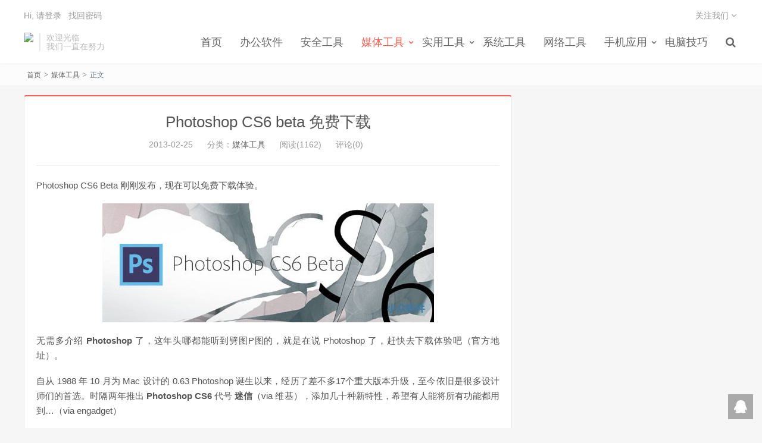

--- FILE ---
content_type: text/html; charset=UTF-8
request_url: http://www.93876.com/photoshop_cs6_beta_mian_fei_xia_zai.html
body_size: 10919
content:
<!DOCTYPE HTML>
<html>
<head>
<meta charset="UTF-8">
<link rel="dns-prefetch" href="//apps.bdimg.com">
<meta http-equiv="X-UA-Compatible" content="IE=11,IE=10,IE=9,IE=8">
<meta name="viewport" content="width=device-width, initial-scale=1.0, user-scalable=0, minimum-scale=1.0, maximum-scale=1.0">
<meta name="apple-mobile-web-app-title" content="小软件">
<meta http-equiv="Cache-Control" content="no-siteapp">
<title>Photoshop CS6 beta 免费下载-小软件</title>
        <script type="text/javascript">
            var um = {"ajax_url":"http:\/\/www.93876.com\/wp-admin\/admin-ajax.php","admin_url":"http:\/\/www.93876.com\/wp-admin\/","wp_url":"http:\/\/www.93876.com","um_url":"http:\/\/www.93876.com\/wp-content\/themes\/qux","uid":0,"is_admin":0,"redirecturl":"http:\/\/www.93876.com\/photoshop_cs6_beta_mian_fei_xia_zai.html","loadingmessage":"\u6b63\u5728\u8bf7\u6c42\u4e2d\uff0c\u8bf7\u7a0d\u7b49...","paged":1,"cpage":1,"timthumb":"http:\/\/www.93876.com\/wp-content\/themes\/qux\/func\/timthumb.php?src="};
        </script>
        <meta name='robots' content='max-image-preview:large' />
<link rel='dns-prefetch' href='//s.w.org' />
<link rel='stylesheet' id='wp-block-library-css'  href='http://www.93876.com/wp-includes/css/dist/block-library/style.min.css?ver=5.8.2' type='text/css' media='all' />
<link rel='stylesheet' id='st-widget-css'  href='http://www.93876.com/wp-content/plugins/share-this/css/style.css?ver=5.8.2' type='text/css' media='all' />
<link rel='stylesheet' id='_bootstrap-css'  href='http://www.93876.com/wp-content/themes/qux/css/bootstrap.min.css?ver=9.1.5' type='text/css' media='all' />
<link rel='stylesheet' id='_fontawesome-css'  href='http://www.93876.com/wp-content/themes/qux/css/font-awesome.min.css?ver=9.1.5' type='text/css' media='all' />
<link rel='stylesheet' id='_main-css'  href='http://www.93876.com/wp-content/themes/qux/css/main.css?ver=9.1.5' type='text/css' media='all' />
<link rel='stylesheet' id='_ucenter-css'  href='http://www.93876.com/wp-content/themes/qux/css/ucenter.css?ver=9.1.5' type='text/css' media='all' />
<link rel='stylesheet' id='_fancybox-css'  href='http://www.93876.com/wp-content/themes/qux/css/fancybox.min.css?ver=9.1.5' type='text/css' media='all' />
<script type='text/javascript' src='http://www.93876.com/wp-content/themes/qux/js/libs/jquery.min.js?ver=9.1.5' id='jquery-js'></script>
<link rel="https://api.w.org/" href="http://www.93876.com/wp-json/" /><link rel="alternate" type="application/json" href="http://www.93876.com/wp-json/wp/v2/posts/2978" /><link rel='shortlink' href='http://www.93876.com/?p=2978' />
<link rel="alternate" type="application/json+oembed" href="http://www.93876.com/wp-json/oembed/1.0/embed?url=http%3A%2F%2Fwww.93876.com%2Fphotoshop_cs6_beta_mian_fei_xia_zai.html" />
<link rel="alternate" type="text/xml+oembed" href="http://www.93876.com/wp-json/oembed/1.0/embed?url=http%3A%2F%2Fwww.93876.com%2Fphotoshop_cs6_beta_mian_fei_xia_zai.html&#038;format=xml" />
<link rel="canonical" href="http://www.93876.com/photoshop_cs6_beta_mian_fei_xia_zai.html"/>

<script charset="utf-8" type="text/javascript">var switchTo5x=true;</script><script charset="utf-8" type="text/javascript" src="http://w.sharethis.com/button/buttons.js"></script><script type="text/javascript">stLight.options({publisher:'wp.71e18bea-f19b-49bc-9a2d-7367fb4e9b17'});var st_type='wordpress3.5.1';</script><meta name="keywords" content="photoshop, 媒体工具">
<meta name="description" content="Photoshop CS6 Beta 刚刚发布，现在可以免费下载体验。  无需多介绍 Photoshop 了，这年头哪都能听到劈图P图的，就是在说 Photoshop 了，赶快去下载体验吧（官方地址）。 自从 1988 年 10 月为 Mac 设计的 0.63 Photoshop 诞生以来，经历了差不多17个重大版本升级，至今依旧是很多设计师们的首选。时隔两">
<style>.sign-bg{background-image: url(https://www.qyblog.cn/wp-content/uploads/2019/12/timg.jpg)}.pagesider-menu li.active a{border-left:2px solid #FF5E52;}.uc-header .uc-menu-ul .navto-search a:hover, a:hover, .site-navbar li:hover > a, .site-navbar li.active a:hover, .site-navbar a:hover, .search-on .site-navbar li.navto-search a, .topbar a:hover, .site-nav li.current-menu-item > a, .site-nav li.current-menu-parent > a, .site-search-form a:hover, .branding-primary .btn:hover, .title .more a:hover, .excerpt h2 a:hover, .excerpt .meta a:hover, .excerpt-minic h2 a:hover, .excerpt-minic .meta a:hover, .article-content .wp-caption:hover .wp-caption-text, .article-content a, .article-nav a:hover, .relates a:hover, .widget_links li a:hover, .widget_categories li a:hover, .widget_ui_comments strong, .widget_ui_posts li a:hover .text, .widget_ui_posts .nopic .text:hover , .widget_meta ul a:hover, .tagcloud a:hover, .textwidget a:hover, .sign h3, #navs .item li a, .url, .url:hover, .excerpt h2 a:hover span, .widget_ui_posts a:hover .text span, .widget-navcontent .item-01 li a:hover span, .excerpt-minic h2 a:hover span,.pagesider-menu li.active a,.pagesider-menu li.active .count, .relates a:hover span,.card .itemcard:hover .entry-title a,article .entry-detail h3 a:hover,.home-heading>a:hover,.love-yes{color: #FF5E52;}.btn-primary, .label-primary, .branding-primary, .post-copyright:hover, .article-tags a, .pagination ul > .active > a, .pagination ul > .active > span, .pagenav .current, .widget_ui_tags .items a:hover, .sign .close-link, .pagemenu li.active a, .pageheader, .resetpasssteps li.active, #navs h2, #navs nav, .btn-primary:hover, .btn-primary:focus, .btn-primary:active, .btn-primary.active, .open > .dropdown-toggle.btn-primary, .tag-clouds a:hover, .uc-header .uc-menu-ul li a:hover,.pads time,.zhuanti-block .zhuanti-title,.zhuanti .zhuanti-title,article .entry-detail h3 i{background-color: #FF5E52;}.btn-primary, .search-input:focus, #bdcs .bdcs-search-form-input:focus, #submit, .plinks ul li a:hover,.btn-primary:hover, .btn-primary:focus, .btn-primary:active, .btn-primary.active, .open > .dropdown-toggle.btn-primary,.pads h3,.relates h3,.pagetitle h1,.page-title{border-color: #FF5E52;}.search-btn, .label-primary, #bdcs .bdcs-search-form-submit, #submit, .excerpt .cat, .card .cat, .card .cat:hover, .pagination ul > li > a:hover,.pagination ul > li > a:focus {background-color: #FF5E52;}.excerpt .cat i, .relates li, .relates a:hover{border-left-color:#FF5E52;}.single .content{border-top: 2px solid #FF5E52;}@media (max-width: 720px) {.site-navbar li.active a, .site-navbar li.active a:hover, .m-nav-show .m-icon-nav{color: #FF5E52;}}@media (max-width: 480px) {.pagination ul > li.next-page a{background-color:#FF5E52;}}</style><link rel="shortcut icon" href="http://www.93876.com/favicon.ico">
<link rel="stylesheet"  href="http://www.93876.com/wp-content/themes/qux/css/animate.min.css" type="text/css" media="all">
<!--[if lt IE 9]><script src="http://www.93876.com/wp-content/themes/qux/js/libs/html5.min.js"></script><![endif]-->
</head>
<body class="post-template-default single single-post postid-2978 single-format-standard comment-open site-layout-2 text-justify-on s-lights">
<header class="header">
  <div class="container">
		<div class="logo"><a href="http://www.93876.com" title="小软件-93876软件园"><img src="https://www.qyblog.cn/wp-content/uploads/2016/11/png.png" alt="小软件-93876软件园">小软件</a></div>		<div class="brand">欢迎光临<br>我们一直在努力</div>		<ul class="site-nav site-navbar">
			<li id="menu-item-3689" class="menu-item menu-item-type-custom menu-item-object-custom menu-item-home menu-item-3689"><a href="http://www.93876.com">首页</a></li>
<li id="menu-item-3690" class="menu-item menu-item-type-taxonomy menu-item-object-category menu-item-3690"><a href="http://www.93876.com/category/ban_gong_ruan_jian">办公软件</a></li>
<li id="menu-item-3694" class="menu-item menu-item-type-taxonomy menu-item-object-category menu-item-3694"><a href="http://www.93876.com/category/an_quan_gong_ju">安全工具</a></li>
<li id="menu-item-3705" class="menu-item menu-item-type-taxonomy menu-item-object-category current-post-ancestor current-menu-parent current-post-parent menu-item-has-children menu-item-3705"><a href="http://www.93876.com/category/mei_ti_gong_ju">媒体工具</a>
<ul class="sub-menu">
	<li id="menu-item-3706" class="menu-item menu-item-type-taxonomy menu-item-object-category menu-item-3706"><a href="http://www.93876.com/category/zhuo_mian_gong_ju">桌面工具</a></li>
	<li id="menu-item-3707" class="menu-item menu-item-type-taxonomy menu-item-object-category menu-item-3707"><a href="http://www.93876.com/category/mei_hua_zhu_ti">美化主题</a></li>
	<li id="menu-item-3704" class="menu-item menu-item-type-taxonomy menu-item-object-category menu-item-3704"><a href="http://www.93876.com/category/tu_xing_tu_xiang">图形图像</a></li>
</ul>
</li>
<li id="menu-item-3695" class="menu-item menu-item-type-taxonomy menu-item-object-category menu-item-has-children menu-item-3695"><a href="http://www.93876.com/category/shi_yong_gong_ju">实用工具</a>
<ul class="sub-menu">
	<li id="menu-item-3708" class="menu-item menu-item-type-taxonomy menu-item-object-category menu-item-3708"><a href="http://www.93876.com/category/chrome">Chrome</a></li>
	<li id="menu-item-3709" class="menu-item menu-item-type-taxonomy menu-item-object-category menu-item-3709"><a href="http://www.93876.com/category/mac">Mac</a></li>
	<li id="menu-item-3714" class="menu-item menu-item-type-taxonomy menu-item-object-category menu-item-3714"><a href="http://www.93876.com/category/qu_wei_ruan_jian">趣味软件</a></li>
	<li id="menu-item-3713" class="menu-item menu-item-type-taxonomy menu-item-object-category menu-item-3713"><a href="http://www.93876.com/category/guan_li_gong_ju">管理工具</a></li>
	<li id="menu-item-3710" class="menu-item menu-item-type-taxonomy menu-item-object-category menu-item-3710"><a href="http://www.93876.com/category/zai_xian_ying_yong">在线应用</a></li>
	<li id="menu-item-3711" class="menu-item menu-item-type-taxonomy menu-item-object-category menu-item-3711"><a href="http://www.93876.com/category/you_xi">游戏</a></li>
</ul>
</li>
<li id="menu-item-3698" class="menu-item menu-item-type-taxonomy menu-item-object-category menu-item-3698"><a href="http://www.93876.com/category/xi_tong_gong_ju">系统工具</a></li>
<li id="menu-item-3699" class="menu-item menu-item-type-taxonomy menu-item-object-category menu-item-3699"><a href="http://www.93876.com/category/wang_luo_gong_ju">网络工具</a></li>
<li id="menu-item-3696" class="menu-item menu-item-type-taxonomy menu-item-object-category menu-item-has-children menu-item-3696"><a href="http://www.93876.com/category/shou_ji_ying_yong">手机应用</a>
<ul class="sub-menu">
	<li id="menu-item-3703" class="menu-item menu-item-type-taxonomy menu-item-object-category menu-item-3703"><a href="http://www.93876.com/category/ios">iOS</a></li>
	<li id="menu-item-3702" class="menu-item menu-item-type-taxonomy menu-item-object-category menu-item-3702"><a href="http://www.93876.com/category/android">Android</a></li>
</ul>
</li>
<li id="menu-item-3712" class="menu-item menu-item-type-taxonomy menu-item-object-category menu-item-3712"><a href="http://www.93876.com/category/dian_nao_ji_qiao">电脑技巧</a></li>
	<li class="navto-search"><a href="javascript:;" class="search-show active"><i class="fa fa-search"></i></a></li>
    	<li class="login-actions">
        <a href="javascript:;" class="user-reg" data-sign="0"><i class="fa fa-sign-in"></i></a>
    </li>
			</ul>
				<div class="topbar">
			<ul class="site-nav topmenu">
				                				<li class="menusns">
					<a href="javascript:;">关注我们 <i class="fa fa-angle-down"></i></a>
					<ul class="sub-menu">
						<li><a class="sns-wechat" href="javascript:;" title="关注微信" data-src="https://www.qyblog.cn/wp-content/uploads/2016/10/629060465448565467.jpg">关注微信</a></li>											</ul>
				</li>
                			</ul>
			<a href="javascript:;" class="user-reg" data-sign="0">Hi, 请登录</a>
&nbsp;&nbsp;<a href="">找回密码</a>
		</div>
				<i class="fa fa-bars m-icon-nav"></i>
	</div>
</header><div class="site-search">
	<div class="container">
		<form method="get" class="site-search-form" action="http://www.93876.com/" ><input class="search-input" name="s" type="text" placeholder="输入关键字" value=""><button class="search-btn" type="submit"><i class="fa fa-search"></i></button></form>	</div>
</div><div class="breadcrumb-box"><div class="crumbs"><a href="http://www.93876.com" title="小软件">首页</a> <small>></small> <a href="http://www.93876.com/category/mei_ti_gong_ju">媒体工具</a> <small>></small> 正文</div></div>
<section class="container">
    		<div class="content-wrap">
	<div class="content">
		<header class="article-header">
			<h1 class="article-title"><a href="http://www.93876.com/photoshop_cs6_beta_mian_fei_xia_zai.html">Photoshop CS6 beta 免费下载</a></h1>
			<div class="article-meta">
                <span class="item">2013-02-25</span>
												<span class="item">分类：<a href="http://www.93876.com/category/mei_ti_gong_ju" rel="category tag">媒体工具</a></span>
				<span class="item post-views">阅读(1162)</span>				<span class="item">评论(0)</span>
												<span class="item"></span>
			</div>
		</header>
        		<article class="article-content" >
				
<p>Photoshop CS6 Beta 刚刚发布，现在可以免费下载体验。</p>
<p><img class="lazyload aligncenter" src="http://www.93876.com/wp-content/themes/qux/img/post_loading.gif" data-original="http://www.93876.com/wp-content/uploads/2013/02/25/k2ohsqzlvcf.jpg" alt="Photoshop CS6 beta 免费下载[图] | 93876软件园" title="Photoshop CS6 beta 免费下载[图] | 93876软件园" /></p>
<p>无需多介绍 <strong>Photoshop</strong> 了，这年头哪都能听到劈图P图的，就是在说 Photoshop 了，赶快去下载体验吧（官方地址）。</p>
<p>自从 1988 年 10 月为 Mac 设计的 0.63 Photoshop 诞生以来，经历了差不多17个重大版本升级，至今依旧是很多设计师们的首选。时隔两年推出 <strong>Photoshop CS6</strong> 代号 <strong>迷信</strong>（via 维基），添加几十种新特性，希望有人能将所有功能都用到&#8230;（via engadget）</p>
<p>Adobe Said：The world’s best digital image editing software is about to get even better. </p>
<p>你觉得呢？</p>
<p><strong>Photoshop CS6 beta 英文版下载地址</strong>，不需要序列号</p>
<ul>
<li><img loading="lazy" class="lazyload " src="http://www.93876.com/wp-content/themes/qux/img/post_loading.gif" data-original="http://labs.adobe.com/images/icons/download.gif" alt="Photoshop CS6 beta 免费下载[图] | 93876软件园" width="16" height="16" align="absmiddle" title="Photoshop CS6 beta 免费下载[图] | 93876软件园" />Download Photoshop CS6 beta for Mac (DMG, 984 MB)</li>
<li><img loading="lazy" class="lazyload " src="http://www.93876.com/wp-content/themes/qux/img/post_loading.gif" data-original="http://labs.adobe.com/images/icons/download.gif" alt="Photoshop CS6 beta 免费下载[图] | 93876软件园" width="16" height="16" align="absmiddle" title="Photoshop CS6 beta 免费下载[图] | 93876软件园" />Download Photoshop CS6 beta for Windows (ZIP, 1.7 GB)</li>
</ul>
       		
        <div class="mask"></div></article><div class="hidetitle"><button id="read-more">阅读全文</button></div>        <div class="activity-btn"><ul class="like-author"><li class="post-like-counter"><span><span class="js-article-like-count num">0</span> 个人</span>已赞</li></ul><a class="like-btn user-reg" title="你必须注册并登录才能点赞"><i class="fa fa-heart-o">&nbsp;</i>赞一个</a><a class="collect-btn collect-no" title="你必须注册并登录才能收藏"><i class="fa fa-star-o">&nbsp;</i>收藏 (<span>0</span>)</a><a href="javascript:;" class="action-rewards" etap="rewards"><i class="fa fa-jpy">&nbsp;</i>打赏</a>
          <div class="rewards-popover-mask" etap="rewards-close"></div>
          <div class="rewards-popover">
		    <h3>您可以选择一种方式赞助本站</h3>
		    <div class="rewards-popover-item">
			  <h4>支付宝扫一扫赞助</h4>
			  <img src="https://www.qyblog.cn/wp-content/uploads/2017/11/zhifubao.jpg">
		    </div>
		    <div class="rewards-popover-item">
			  <h4>微信钱包扫描赞助</h4>
			  <img src="https://www.qyblog.cn/wp-content/uploads/2017/11/wechat.jpg">
		    </div>
		  <span class="rewards-popover-close" etap="rewards-close"><i class="fa fa-times"></i></span>
          </div></div>				        		<p class="post-copyright">未经允许不得转载：<a href="http://www.93876.com">小软件</a> &raquo; <a href="http://www.93876.com/photoshop_cs6_beta_mian_fei_xia_zai.html">Photoshop CS6 beta 免费下载</a></p>		<div class="action-share bdsharebuttonbox">
			<div class="bdshare">
		<div id="bdshare" class="shares"><span>分享到：</span>
		    <a etap="share" data-share="tqq" class="bds_tqq share" title="分享到腾讯微博"></a>
		    <a etap="share" data-share="douban" class="bds_douban share"  title="分享至豆瓣"></a>
			<a etap="share" data-share="weibo" class="bds_tsina share" title="分享到新浪微博"></a>
			<a etap="share" data-share="qq" class="bds_sqq share"  title="分享到QQ好友"></a>
			<a etap="share" data-share="qzone" class="bds_qzone share"  title="分享到QQ空间"></a>
			<a href="javascript:;" data-url="http://www.93876.com/photoshop_cs6_beta_mian_fei_xia_zai.html" class="bds_weixin share wx_share" title="分享到微信"></a>
			<a etap="share" data-share="twitter" class="bds_twitter share" title="分享至twitter"></a>
			<a etap="share" data-share="facebook" class="bds_facebook share" title="分享至facebook"></a>
			<!--<a etap="share" data-share="renren" class="bds_renren share" title="分享至人人网"></a>-->
						<a class="bds_cover" data-action="create-bigger-image" data-nonce="5ae5f26a44" data-id="2978" id="bigger-cover" href="javascript:;" title="生成海报"><i class="fa fa-paper-plane"></i> 生成海报</a>
		</div>
	</div>		</div>
        <div class="article-tags">标签：<a href="http://www.93876.com/tag/photoshop" rel="tag">photoshop</a></div>
		<div class="sg-author clr">
	<div class="img"><img alt='avatar' src='http://www.93876.com/wp-content/themes/qux/img/avatar/96/latin_d.png' class='avatar avatar-90 photo wpfla ' width='90' height='90' /></div>
	<div class="sg-author-info">
		<div class="word">
			<div class="wordname"><i class="fa fa-user"></i><a href="http://www.93876.com/author/1" title="文章作者 东方星雨" rel="author">东方星雨</a></div>
			<div class="authordes"></div>
			<div class="authorsocial">
			<span data-uid="1" data-act="follow" class="follow-btn unfollowed"><i class="fa fa-user-plus"></i>关 注</span>																											<span class="social-icon-wrap"><a class="as-img as-email" href="mailto:cnxingyu@qq.com" title="给我写信"><i class="fa fa-envelope"></i></a></span>					
			</div>
			</div>
	</div>
</div>

				<nav class="pager" role="navigation">
			<li class="previous">
				<a title="上一篇：PixDiskat   另类文件管理器" href="http://www.93876.com/pixdiskat_ling_lei_wen_jian_guan_li_qi.html">上一篇：PixDiskat   另类文件管理器</a>			</li>
			<li class="next">
				<a title="下一篇：[Mac]DynamicLyrics   为 iTunes 增加歌词显示" href="http://www.93876.com/mac_dynamiclyrics_wei_itunes_zeng_jia_ge_ci_xian_shi-2.html">下一篇：[Mac]DynamicLyrics   为 iTunes 增加歌词显示</a>			</li>
		</nav>
		
		<nav class="nav-single-c">
            <nav class="navigation post-navigation" role="navigation">
                <div class="nav-links">
                    <div class="nav-previous">
                        <a href="http://www.93876.com/pixdiskat_ling_lei_wen_jian_guan_li_qi.html"><span class="meta-nav-r" aria-hidden="true"><i class="fa fa-angle-left"></i></span></a>                    </div>
                    <div class="nav-next">
                        <a href="http://www.93876.com/mac_dynamiclyrics_wei_itunes_zeng_jia_ge_ci_xian_shi-2.html"><span class="meta-nav-l" aria-hidden="true"><i class="fa fa-angle-right"></i></span></a>                    </div>
                </div>
            </nav>
        </nav>
        <div class="pads"><div class="title"><h3>热门文章</h3></div><li></li></div>		<div class="relates"><div class="title"><h3>相关推荐</h3></div><ul><li><a href="http://www.93876.com/css3ps_photoshop_te_xiao_zhuan_huan_wei_css3_dai_ma.html">CSS3PS   Photoshop 特效转换为 CSS3 代码</a></li><li><a href="http://www.93876.com/paint_net_de_psd_ge_shi_zhi_chi_cha_jian_photoshop_ge_shi.html">Paint.NET 的 PSD 格式支持插件(Photoshop 格式)</a></li><li><a href="http://www.93876.com/artweaver_mian_fei_qiang_da_de_hui_tu_ruan_jian_kan_cheng_jing_jian_ban_photoshop.html">Artweaver   免费强大的绘图软件，堪称精简版 PhotoShop</a></li><li><a href="http://www.93876.com/easy_paint_tool_sai_zui_shi_he_hua_shou_hui_xian_gao_de_hui_tu_ruan_jian.html">Easy Paint Tool SAI   最适合画手绘线稿的绘图软件</a></li><li><a href="http://www.93876.com/pictbear_qiang_da_qing_liang_ji_de_hui_tu_ruan_jian.html">PictBear   强大轻量级的绘图软件</a></li><li><a href="http://www.93876.com/psd_to_jpg_tu_pian_ge_shi_zhuan_huan.html">PSD to JPG   图片格式转换</a></li><li><a href="http://www.93876.com/licecap_ling_huo_hao_yong_gif_ping_mu_lu_zhi_gong_ju.html">LICEcap   灵活好用，GIF 屏幕录制工具</a></li><li><a href="http://www.93876.com/dvd_decrypter_v3_5_4_0.html">DVD Decrypter V3.5.4.0</a></li></ul></div>				<div class="title" id="comments">
	<h3>评论 <small>抢沙发</small></h3>
</div>
<div id="respond" class="no_webshot">
		
	<form action="http://www.93876.com/wp-comments-post.php" method="post" id="commentform">
		<div class="comt">
			<div class="comt-title">
				<img alt='' src='http://www.93876.com/wp-content/themes/qux/img/avatar/96/mystery.png' class='avatar avatar-96 photo wpfla ' width='96' height='96' />				<p><a id="cancel-comment-reply-link" href="javascript:;">取消</a></p>
			</div>
			<div class="comt-box">
				<textarea placeholder="你的评论可以一针见血" class="input-block-level comt-area" name="comment" id="comment" cols="100%" rows="3" tabindex="1" onkeydown="if(event.ctrlKey&amp;&amp;event.keyCode==13){document.getElementById('submit').click();return false};"></textarea>
				<div class="comt-ctrl">
					<div class="comt-tips"><input type='hidden' name='comment_post_ID' value='2978' id='comment_post_ID' />
<input type='hidden' name='comment_parent' id='comment_parent' value='0' />
<label for="comment_mail_notify" class="checkbox inline hide" style="padding-top:0"><input type="checkbox" name="comment_mail_notify" id="comment_mail_notify" value="comment_mail_notify" checked="checked"/>有人回复时邮件通知我</label></div>
					<button type="submit" name="submit" id="submit" tabindex="5">提交评论</button>
                    					<div class="position">
					 <a href="javascript:;" id="comment-smiley" title="表情"><i class="fa fa-smile-o"></i></a>
					 <a href="javascript:;" id="font-color" title="颜色"><i class="fa fa-font"></i></a>
		             		             		             <a href="javascript:SIMPALED.Editor.strong()" title="粗体"><i class="fa fa-bold"></i></a>
		             <a href="javascript:SIMPALED.Editor.em()" title="斜体"><i class="fa fa-italic"></i></a>
		             <a href="javascript:SIMPALED.Editor.quote()" title="引用"><i class="fa fa-quote-left"></i></a>
		             <!--<a href="javascript:SIMPALED.Editor.ahref()" title="插链接"><i class="fa fa-link"></i></a>-->
		             <a href="javascript:SIMPALED.Editor.del()" title="删除线"><i class="fa fa-strikethrough"></i></a>
		             <a href="javascript:SIMPALED.Editor.underline()" title="下划线"><i class="fa fa-underline"></i></a>
		             <a href="javascript:SIMPALED.Editor.code()" title="插代码"><i class="fa fa-file-code-o"></i></a>
		             					 <a href="javascript:SIMPALED.Editor.daka()" title="签到"><i class="fa fa-pencil-square-o"></i></a>
		            </div>
                   				</div>
			</div>
           <script type="text/javascript">
/* <![CDATA[ */
    function grin(tag) {
      var myField;
      tag = ' ' + tag + ' ';
        if (document.getElementById('comment') && document.getElementById('comment').type == 'textarea') {
        myField = document.getElementById('comment');
      } else {
        return false;
      }
      if (document.selection) {
        myField.focus();
        sel = document.selection.createRange();
        sel.text = tag;
        myField.focus();
      }
      else if (myField.selectionStart || myField.selectionStart == '0') {
        var startPos = myField.selectionStart;
        var endPos = myField.selectionEnd;
        var cursorPos = startPos;
        myField.value = myField.value.substring(0, startPos)
                + tag
                + myField.value.substring(endPos, myField.value.length);
        cursorPos += tag.length;
        myField.focus();
        myField.selectionStart = cursorPos;
        myField.selectionEnd = cursorPos;
      }      else {
        myField.value += tag;
        myField.focus();
      }
    }
/* ]]> */
</script>
<div id="smiley" style="display: none;">
<a href="javascript:grin(':?:')"      ><img src="http://www.93876.com/wp-content/themes/qux/img/smilies/icon_question.gif"  alt="" /></a>
<a href="javascript:grin(':razz:')"   ><img src="http://www.93876.com/wp-content/themes/qux/img/smilies/icon_razz.gif"      alt="" /></a>
<a href="javascript:grin(':sad:')"    ><img src="http://www.93876.com/wp-content/themes/qux/img/smilies/icon_sad.gif"       alt="" /></a>
<a href="javascript:grin(':evil:')"   ><img src="http://www.93876.com/wp-content/themes/qux/img/smilies/icon_evil.gif"      alt="" /></a>
<a href="javascript:grin(':!:')"      ><img src="http://www.93876.com/wp-content/themes/qux/img/smilies/icon_exclaim.gif"   alt="" /></a>
<a href="javascript:grin(':smile:')"  ><img src="http://www.93876.com/wp-content/themes/qux/img/smilies/icon_smile.gif"     alt="" /></a>
<a href="javascript:grin(':oops:')"   ><img src="http://www.93876.com/wp-content/themes/qux/img/smilies/icon_redface.gif"   alt="" /></a>
<a href="javascript:grin(':grin:')"   ><img src="http://www.93876.com/wp-content/themes/qux/img/smilies/icon_biggrin.gif"   alt="" /></a>
<a href="javascript:grin(':eek:')"    ><img src="http://www.93876.com/wp-content/themes/qux/img/smilies/icon_surprised.gif" alt="" /></a>
<a href="javascript:grin(':shock:')"  ><img src="http://www.93876.com/wp-content/themes/qux/img/smilies/icon_eek.gif"       alt="" /></a>
<a href="javascript:grin(':???:')"    ><img src="http://www.93876.com/wp-content/themes/qux/img/smilies/icon_confused.gif"  alt="" /></a>
<a href="javascript:grin(':cool:')"   ><img src="http://www.93876.com/wp-content/themes/qux/img/smilies/icon_cool.gif"      alt="" /></a>
<a href="javascript:grin(':lol:')"    ><img src="http://www.93876.com/wp-content/themes/qux/img/smilies/icon_lol.gif"       alt="" /></a>
<a href="javascript:grin(':mad:')"    ><img src="http://www.93876.com/wp-content/themes/qux/img/smilies/icon_mad.gif"       alt="" /></a>
<a href="javascript:grin(':twisted:')"><img src="http://www.93876.com/wp-content/themes/qux/img/smilies/icon_twisted.gif"   alt="" /></a>
<a href="javascript:grin(':roll:')"   ><img src="http://www.93876.com/wp-content/themes/qux/img/smilies/icon_rolleyes.gif"  alt="" /></a>
<a href="javascript:grin(':wink:')"   ><img src="http://www.93876.com/wp-content/themes/qux/img/smilies/icon_wink.gif"      alt="" /></a>
<a href="javascript:grin(':idea:')"   ><img src="http://www.93876.com/wp-content/themes/qux/img/smilies/icon_idea.gif"      alt="" /></a>
<a href="javascript:grin(':arrow:')"  ><img src="http://www.93876.com/wp-content/themes/qux/img/smilies/icon_arrow.gif"     alt="" /></a>
<a href="javascript:grin(':neutral:')"><img src="http://www.93876.com/wp-content/themes/qux/img/smilies/icon_neutral.gif"   alt="" /></a>
<a href="javascript:grin(':cry:')"    ><img src="http://www.93876.com/wp-content/themes/qux/img/smilies/icon_cry.gif"       alt="" /></a>
<a href="javascript:grin(':mrgreen:')"><img src="http://www.93876.com/wp-content/themes/qux/img/smilies/icon_mrgreen.gif"   alt="" /></a>
</div>
<div id="fontcolor" style="display: none;">
<a href="javascript:SIMPALED.Editor.red()" style="background-color: red"></a>
<a href="javascript:SIMPALED.Editor.green()" style="background-color: green"></a>
<a href="javascript:SIMPALED.Editor.blue()" style="background-color: blue"></a>
<a href="javascript:SIMPALED.Editor.magenta()" style="background-color: magenta"></a>
<a href="javascript:SIMPALED.Editor.yellow()" style="background-color: yellow"></a>
<a href="javascript:SIMPALED.Editor.chocolate()" style="background-color: chocolate"></a>
<a href="javascript:SIMPALED.Editor.black()" style="background-color: black"></a>
<a href="javascript:SIMPALED.Editor.aquamarine()" style="background-color: aquamarine"></a>
<a href="javascript:SIMPALED.Editor.lime()" style="background-color: lime"></a>
<a href="javascript:SIMPALED.Editor.fuchsia()" style="background-color: fuchsia"></a>
<a href="javascript:SIMPALED.Editor.orange()" style="background-color: orange"></a>
<a href="javascript:SIMPALED.Editor.thistle()" style="background-color: thistle"></a>
<a href="javascript:SIMPALED.Editor.brown()" style="background-color: brown"></a>
<a href="javascript:SIMPALED.Editor.peru()" style="background-color: peru"></a>
<a href="javascript:SIMPALED.Editor.deeppink()" style="background-color: deeppink"></a>
<a href="javascript:SIMPALED.Editor.purple()" style="background-color: purple"></a>
<a href="javascript:SIMPALED.Editor.slategray()" style="background-color: slategray"></a>
<a href="javascript:SIMPALED.Editor.tomato()" style="background-color: tomato"></a>
</div>												<div class="comt-comterinfo" id="comment-author-info" >
						<ul>
                            <li class="form-inline"><label class="hide" for="author">QQ号码</label><input id="comt-qq" class="bs-bb" name="new_field_qq" type="text" value="" size="30" maxlength="245" required="required" placeholder="QQ号" /><span class="text-muted">QQ号</span></li>
							<li class="form-inline"><label class="hide" for="author">昵称</label><input class="ipt" type="text" name="author" id="author" value="" tabindex="2" placeholder="昵称"><span class="text-muted">昵称 (必填)</span></li>
							<li class="form-inline"><label class="hide" for="email">邮箱</label><input class="ipt" type="text" name="email" id="email" value="" tabindex="3" placeholder="邮箱"><span class="text-muted">邮箱 (必填)</span></li>
							<li class="form-inline"><label class="hide" for="url">网址</label><input class="ipt" type="text" name="url" id="url" value="" tabindex="4" placeholder="网址"><span class="text-muted">网址</span></li>
						</ul>
					</div>
									</div>

	</form>
	</div>
<div id="no-sofa"> <div class="sofa"></div></div>
	
	</div>
	</div>
		<aside class="sidebar">
</aside>
</section>

<div class="branding branding-black">
	<div class="container">
		<h2>铭宇网络建站 专业 快捷</h2>
		<a target="blank" class="btn btn-lg" href="http://www.minyuweb.com">联系我们</a><a target="blank" class="btn btn-lg" href="http://www.minyuweb.com">联系我们</a>	</div>
</div>
<footer class="footer">
	<div class="container">
						<p>&copy; 2026 <a href="http://www.93876.com">小软件</a> &nbsp; <a href="http://www.93876.com/sitemap.xml">网站地图</a>
</p>
		 &nbsp; 本次加载用时：2.872秒
	</div>
</footer>
<!--登录弹窗-->
<div id="sign" class="um_sign">
    <div class="part loginPart">
    <form id="login" action="http://www.93876.com/wp-login.php" method="post" novalidate="novalidate">
        <div id="register-active" class="switch"></div>
        <h3>登录</h3><p class="status"></p>
        <p>
            <label class="icon" for="username"><i class="fa fa-user"></i></label>
            <input class="input-control" id="username" type="text" placeholder="请输入用户名或邮箱" name="username" required="" aria-required="true">
        </p>
        <p>
            <label class="icon" for="password"><i class="fa fa-lock"></i></label>
            <input class="input-control" id="password" type="password" placeholder="请输入密码" name="password" required="" aria-required="true">
        </p>
        <p class="safe">
            <label class="remembermetext" for="rememberme"><input name="rememberme" type="checkbox" checked="checked" id="rememberme" class="rememberme" value="forever">记住我的登录</label>
            <a class="lost" href="http://www.93876.com/wp-login.php?action=lostpassword">忘记密码 ?</a>
        </p>
        <p>
            <input class="submit" type="submit" value="登录" name="submit">
        </p>
        <a class="close"><i class="fa fa-times"></i></a>
        <input type="hidden" id="security" name="security" value="9feb52595b">
		<input type="hidden" name="_wp_http_referer" value="/photoshop_cs6_beta_mian_fei_xia_zai.html">
	</form>
        </div>
    <div class="part registerPart">
    <form name="register" id="register" action="http://www.93876.com/wp-login.php?action=register" method="post" novalidate="novalidate">
        <div id="login-active" class="switch"><i class="fa fa-toggle-off"></i>切换登录</div>
        <h3>注册</h3><p class="status"></p>
        <p style="text-align: center;font-size: 13px;">我们将发送一封验证邮件至你的邮箱, 请正确填写以完成账号注册和激活</p>        <p>
            <label class="icon" for="user_name"><i class="fa fa-user"></i></label>
            <input class="input-control" id="user_name" type="text" name="user_name" placeholder="输入英文用户名" required="" aria-required="true">
        </p>
        <p>
            <label class="icon" for="user_email"><i class="fa fa-envelope"></i></label>
            <input class="input-control" id="user_email" type="email" name="user_email" placeholder="输入常用邮箱" required="" aria-required="true">
        </p>
        <p>
            <label class="icon" for="user_pass"><i class="fa fa-lock"></i></label>
            <input class="input-control" id="user_pass" type="password" name="user_pass" placeholder="密码最小长度为6" required="" aria-required="true">
        </p>
        <p>
            <label class="icon" for="user_pass2"><i class="fa fa-retweet"></i></label>
            <input class="input-control" type="password" id="user_pass2" name="user_pass2" placeholder="再次输入密码" required="" aria-required="true">
        </p>
                <p id="captcha_inline">
            <input class="input-control inline" type="text" id="um_captcha" name="um_captcha" placeholder="输入验证码" required>
            <img src="http://www.93876.com/site/captcha?t=0.13391800_1768901011" class="captcha_img inline" title="点击刷新验证码">
        </p>
                <p>
        	<input class="submit inline" type="submit" value="注册" name="submit">
        </p>
        <a class="close"><i class="fa fa-close"></i></a>	
        <input type="hidden" id="user_security" name="user_security" value="b82b42a504"><input type="hidden" name="_wp_http_referer" value="/photoshop_cs6_beta_mian_fei_xia_zai.html"> 
    </form>
    </div>
</div><div class="rollbar rollbar-rb"><ul><li><a target="_blank" href="http://wpa.qq.com/msgrd?v=3&uin=937373201&site=qq&menu=yes"><i class="fa fa-qq"></i><span>QQ咨询</span></a><h6>QQ咨询<i></i></h6></li><li class="rollbar-totop"><a href="javascript:(scrollTo());"><i class="fa fa-angle-up"></i><span>回顶</span></a><h6>回顶部<i></i></h6></li></ul></div>
<script>
window.jsui={
    www: 'http://www.93876.com',
    uri: 'http://www.93876.com/wp-content/themes/qux',
    ver: '9.1.5',
    ajaxpager: '5',
    url_rp: '',
    fullimage: '1',
	wxpay_url: 'http://www.93876.com/site/wxpay',
	alipay_url: 'http://www.93876.com/site/alipay',
	ajaxloading: 'http://www.93876.com/wp-content/themes/qux/img/floading.gif' 
};
</script>
<script type='text/javascript' src='http://www.93876.com/wp-content/themes/qux/js/libs/bootstrap.min.js?ver=9.1.5' id='bootstrap-js'></script>
<script type='text/javascript' src='http://www.93876.com/wp-content/themes/qux/js/loader.js?ver=9.1.5' id='_loader-js'></script>
<script type='text/javascript' src='http://www.93876.com/wp-content/themes/qux/js/fancybox.min.js?ver=9.1.5' id='_fancybox.min-js'></script>
<script type='text/javascript' src='http://www.93876.com/wp-includes/js/wp-embed.min.js?ver=5.8.2' id='wp-embed-js'></script>
</body>
</html>

--- FILE ---
content_type: text/html; charset=UTF-8
request_url: http://www.93876.com/wp-admin/admin-ajax.php
body_size: 41
content:
0592354b14

--- FILE ---
content_type: text/css
request_url: http://www.93876.com/wp-content/themes/qux/css/main.css?ver=9.1.5
body_size: 49321
content:
body{font-family:"Microsoft Yahei","Helvetica Neue",Helvetica,Arial,sans-serif;color:#555}
ul,ol,dl,dt,dd{margin:0;padding:0}
ul{list-style:none}
table{font-size:12px}
.table > thead > tr > th,.table > tbody > tr > th,.table > tfoot > tr > th,.table > thead > tr > td,.table > tbody > tr > td,.table > tfoot > tr > td{vertical-align:middle;padding:10px;border-top-color:#eee}
a{color:#666}
a:hover{color:#45B6F7;text-decoration:none}
a:focus{outline:0}
.badge{background: #ee5b2f;padding: 2px 5px;font-style: normal;vertical-align: 1px;}
.wow{visibility:hidden;}
.no-post{height: 400px;display: flex;align-items: center;justify-content: center;}
.no-post h2 {margin: 0;color: #999;font-size: 14px;line-height: 1.6;text-align: center;}
.thumbnail{border:none;padding:0;margin:0}
.btn{border-radius:2px;padding:6px 15px}
.btn-xs,.btn-group-xs > .btn{border-radius:2px;padding:3px 6px}
.btn-sm,.btn-group-sm > .btn{border-radius:2px;padding:5px 12px}
.btn-lg,.btn-group-lg > .btn{font-size:18px;border-radius:4px;padding:12px 28px}
.btn-default{border-color:#ddd;color:#666}
.btn-default:hover,.btn-default:focus,.btn-default:active,.btn-default.active,.open > .dropdown-toggle.btn-default{border-color:#bbb;color:#444}
.btn-primary{background-color:#45B6F7;border-color:#45B6F7}
.btn-primary:hover,.btn-primary:focus,.btn-primary:active,.btn-primary.active,.open > .dropdown-toggle.btn-primary{background-color:#45B6F7;border-color:#45B6F7;opacity:0.85;filter:alpha(opacity=85)}
.btn-danger{background-color:#FF5E52;border-color:#FF5E52}
.btn-danger:hover,.btn-danger:focus,.btn-danger:active,.btn-danger.active,.open > .dropdown-toggle.btn-danger{background-color:#EF4639;border-color:#EF4639}
.label{border-radius:2px;font-weight:normal;padding:0 3px}
.label-primary{background-color:#45B6F7}
.modal-content{border-radius:4px;border:none}
.site-nav li a i,.item li a i{margin-right:3px;}
.single .article-content{max-height:700px}
.bulletin .separator{padding:0 10px;}
.alipay-logo{display:block;width:280px;position:relative;left:0;top:0;float:left;height:65px;background-position:0 0;background-repeat:no-repeat;background-image:url(../img/logo.png)}
/*----lazyshow------*/
img.lazy {opacity: .3;-webkit-transform: scale(.9); -moz-transform: scale(.9);transform: scale(.9); -webkit-transition: all ease-in-out .3s;-moz-transition: all ease-in-out .3s;transition: all ease-in-out .3s;-webkit-perspective-origin: top center; -moz-perspective-origin: top center; perspective-origin: top center;}
img.lazy.show {opacity: 1;-webkit-transform: scale(1);-moz-transform: scale(1);transform: scale(1);}
@media (min-width:768px){ .container{width:auto} }
@media (min-width:992px){ .container{width:auto} }
@media (min-width:1200px){ .container{width:auto} }
img{max-width:100%}
body{background-color:#f6f6f6;position:relative}

.container{position:relative;margin:0 auto;max-width:1200px;padding:0}
.header{position:relative;top:0;left:0;right:0;z-index:9;background-color:#fff;padding:55px 0 20px;margin-bottom:15px;border-bottom:1px solid #EAEAEA;border-color:rgba(0,0,0,.08);box-shadow:0 1px 3px rgba(0,0,0,.03);-webkit-transition: all 0.25s;-moz-transition: all 0.25s;-ms-transition: all 0.25s;-o-transition: all 0.25s;transition: all 0.25s;}
.uc-header{position:relative;margin-bottom:15px;background:#fff;z-index:9;top:0px;width:100%;border-bottom:1px solid #ddd;box-shadow:0 1px 1px rgba(0,0,0,.04)}
.uc-header .topbar{background:#e7e7e7;border-bottom:1px solid #dedede;width: 100%;height:30px;position: relative;top: 0;margin: 0;}
.uc-header .topbar .bar{line-height:30px;}
.uc-header .user-info{float:left;margin:4px 0;color:#999}
.uc-header .user-info a{/*padding:5px 6px;*/color:#999}
.uc-header .user-info a i{margin-right:3px;}
.uc-header .wp{height:80px;}
.uc-header .uc-logo{float:left;margin-left:0px}
.uc-header .uc-logo>.logo{margin:24px 0;}
.uc-header .uc-logo>.brand{margin:24px 0 0 10px;}
.uc-header .uc-menu{float:right;margin-left:20px;margin-top:0}
.uc-header .uc-menu-ul{max-width:900px;}
.uc-header .uc-menu-ul>li{float:left}
.uc-header .uc-menu-ul>li>a{display:inline-block;padding:0px 13px;height:80px;line-height:80px;font-size:16px;-webkit-transition:all 0s;-moz-transition:all 0;-ms-transition:all 0s;-o-transition:all 0s;transition:all 0s}
.uc-header .topmenu{margin: 0 -15px 0 0;}
.uc-header .topmenu.site-nav .sub-menu{padding:0;}
.uc-header .topmenu a{display:block;padding:0 13px;}
.uc-header .uc-menu-ul>li>a:hover{color:#fff;background-color:#45B6F7}
.uc-header .site-nav li:hover> .sub-menu{display:block;}
.uc-header .uc-menu-ul .navto-search a:hover{color:#45B6F7;background-color:#fff0}
.uc-header .site-navbar{margin-right: -13px;}
.uc-header .site-navbar>ul>li.menu-item-has-children:hover>a::after{border-top-color:#fff}
.uc-header .menu-item-has-children>a::after{position: absolute;display: inline-block;top: 49%;right: 2px;content: '';border-left: 4px solid transparent;border-right: 4px solid transparent;border-top: 4px solid #777;}
.uc-header .sub-menu .menu-item-has-children>a::after{right:15px;}
.uc-header .site-nav .sub-menu{padding:0;border-radius:0;width: 150px;background-color: rgba(255, 255, 255, 0.9);border-bottom:1px solid #ddd; box-shadow:none;-moz-box-shadow: none;-webkit-box-shadow:none; }
.uc-header .site-nav .sub-menu li{border-top:1px solid #ddd;border-left:1px solid #ddd;border-right: 1px solid #ddd;}
.uc-header .site-nav .sub-menu a{padding:10px 20px;}
.uc-header .site-nav .sub-menu a:hover{background-color:#ddd;}
.uc-header .site-nav .sub-menu .sub-menu{top:0}
.uc-header .site-nav .sub-menu{-webkit-animation-name: avatar;animation-name: avatar;-webkit-animation-duration: 1s;animation-duration: 1s;-webkit-animation-timing-function: ease-in-out;animation-timing-function: ease-in-out;-webkit-animation-iteration-count: 1;animation-iteration-count: 1;}
.uc-header .menusns .sub-menu{width:120px;}
.uc-header .menusns .sub-menu a{padding:5px 10px;}

@keyframes avatar {16.65% {-webkit-transform: translateY(8px);transform: translateY(8px)}33.3% {-webkit-transform: translateY(-6px);transform: translateY(-6px)}49.95% {-webkit-transform: translateY(4px);transform: translateY(4px)}66.6% {-webkit-transform: translateY(-2px);transform: translateY(-2px)}83.25% {-webkit-transform: translateY(1px);transform: translateY(1px)}100% {-webkit-transform: translateY(0);transform: translateY(0)}}
.site-minicat .header,.page-template-pagesnavs-php .header,.page-template-pagestheme-php .header,.page-template-pagestools-php .header,.page-template-pagesthemes-php .header,.category-job .header,.full-width .header{box-shadow:none;border-bottom:none;margin-bottom:0}
.site-minicat .uc-header, .page-template-pagesnavs-php .uc-header, .page-template-pagestheme-php .uc-header, .page-template-pagestools-php .uc-header, .page-template-pagesthemes-php .uc-header, .category-job .uc-header, .full-width .uc-header{box-shadow:none;border-bottom:none;margin-bottom:0}
.carousel{margin-bottom:15px;z-index:0}
.carousel-inner .item a{display:block;text-align:center}
.carousel-inner .item img{margin:0 auto;border-radius:4px}
.carousel-control{width:40px;height:80px;top:50%;margin-top:-40px}
.carousel-control.left,.carousel-control.right{background:none}
.carousel-control:hover{background-color:#000;opacity:.5;color:#fff}
.carousel .fa{font-size:30px;margin-top:62%}
.carousel-indicators{bottom:6px}
.carousel-indicators li{margin: 1px 4px;width: 9px;height: 9px;background-color: rgba(0, 0, 0, 0.2);border: none;}
.carousel-indicators li.active{width:9px;height:9px;margin: 1px 4px;}

#homeslider{margin-bottom:15px}
.content-wrap{width:100%;float:left}
.content{position:relative;min-height:500px;margin-right:380px;margin-bottom:15px}

.site-layout-1 .content,.full-width .content{margin-right:0}
.site-layout-1 .article-meta .bianlan{display:none;}

.site-layout-3 .content{margin-left:380px;margin-right: 0;}
.site-layout-3 .sidebar{float: left;margin-left: -100%;}
.site-layout-3 .container-page .content{margin-left: 0;}
.site-layout-3.page .content.resetpass{margin-left: 0;}
.site-layout-3 .container-no-sidebar .content{margin-left: 0;}
@media (max-width:1024px){
	.site-layout-3 .content{margin-left: 0;}
}

.sidebar{float:left;margin-left:-360px;width:360px;position:relative}
.theiaStickySidebar > div:nth-last-child(1){margin-bottom:0;}
.single .content{padding:0 20px;background-color:#fff;border:1px solid #eaeaea;border-radius:4px;border-top:2px solid #FF5E52}
.single-format-aside .content{margin-right:0}
.logo{float:left;margin:0;position: relative;overflow: hidden;}
.logo a{height:32px;display:block;font-size:0;position:relative;overflow:hidden;}
.logo img{vertical-align:top;max-height:32px;display:block;}
.brand{font-size:14px;float:left;line-height:15px;color:#bbb;padding-left:10px;position:relative;top:1px;border-left:2px solid #eaeaea;margin-left:10px;overflow:hidden;height:30px}
.site-navbar{float:right;font-size:18px;/* margin-top:5px; */margin-right:-15px;}
.site-navbar li{position:relative;float:left}
.site-navbar li:hover{z-index:2}
.site-navbar a{display:block;padding:0 15px;color: #666;line-height: 32px;}
.site-navbar li:hover > a,.site-navbar li.active a:hover,.site-navbar a:hover{color:#45B6F7}
.site-navbar .fa{width:18px;}
.site-navbar .fa-angle-down{width:11px}
.sub-menu a{padding: 4px 25px;position: relative;white-space: normal;font-size: 14px;}
.header .sub-menu .menu-item-has-children>a::after{content: "\f104";font-family: "FontAwesome";font-weight:900;font-size: inherit;text-rendering: auto;-webkit-font-smoothing: antialiased;-moz-osx-font-smoothing: grayscale;position: absolute;top: 50%;right: 10px;margin-top: -15px;font-size: 13px;}
.search-on .site-navbar li.navto-search a{color:#45B6F7}
.topbar .fa{width:14px}
.topbar .fa-angle-down{width:9px}
.topbar{position:absolute;top:-39px;left:0;right:0;margin-bottom:20px;margin-right:-15px;color:#999}
.topbar a{color:#999;position:relative}
.topbar a i{margin-right:3px;}
.topbar a:hover{color:#45B6F7}
.topbar .badge {position: absolute;top: -5px;right: -5px;}
.topmenu{float:right;}
.topmenu li{position:relative;float:left}
.topmenu li:hover{z-index:2}
.topmenu.site-nav .sub-menu{width:132px;padding:5px 0;background: #fff;}
.topmenu a{display:block;padding:0 15px;color:#999;}
.topmenu .red{color:#FF5E52;display:inline-block}
.topmenu .red:hover{color:#FF5E52;text-decoration:underline}
.topbar-off .header{ padding-top: 20px;}


@-webkit-keyframes searchLights{0%{left:-100px;top:0}to{left:120px;top:100px}}
@-o-keyframes searchLights{0%{left:-100px;top:0}to{left:120px;top:100px}}
@-moz-keyframes searchLights{0%{left:-100px;top:0}to{left:120px;top:100px}}
@keyframes searchLights{0%{left:-100px;top:0}to{left:120px;top:100px}}

.header>.container>.logo>a>img{margin:0 auto;margin-bottom:32px}
.header>.container>.topbar>.topmenu{margin-right:0}



.s-lights .uc-logo .logo a:before,.s-lights .header .logo a:before{content:"";position:absolute;width:220px;height:15px;background-color:rgba(255,255,255,0.53);-webkit-transform:rotate(-45deg);-moz-transform:rotate(-45deg);-ms-transform:rotate(-45deg);-o-transform:rotate(-45deg);transform:rotate(-45deg);-webkit-animation:searchLights 1s ease-in 1s infinite;-o-animation:searchLights 1s ease-in 1s infinite;animation:searchLights 1s ease-in 1s infinite}

@media (max-width:1024px){
	.topmenu a{padding: 0px 10px;}
}

.site-nav .sub-menu{display:none;position:absolute;top:100%;left:0;line-height:32px;width: 160px;box-shadow: 0 0 3px 0 #aaa;-moz-box-shadow: 0 0 3px 0 #aaa;-webkit-box-shadow: 0 0 3px 0 #aaa;padding: 0;}
.site-nav li > ul .sub-menu{left:100%;top:0;}
.site-nav .sub-menu li{float:none;background-color: #fff;}
.site-nav .sub-menu a:hover{background-color:#f6f6f6}
.header .site-nav > li:hover > .sub-menu{display:block;animation:menuLevel2Show 0.3s ease-out forwards;-webkit-animation:menuLevel2Show 0.3s ease-out forwards}
.header .site-nav .sub-menu > li:hover > ul{display:block;animation:menuLevel3Show 0.3s ease-out forwards;-webkit-animation:menuLevel3Show 0.3s ease-out forwards}
@-webkit-keyframes menuLevel2Show{0%{opacity:0;margin-top:30px}10%{opacity:0;margin-top:30px}100%{opacity:1;margin-top:0px}}
@keyframes menuLevel2Show{0%{opacity:0;margin-top:30px}10%{opacity:0;margin-top:30px}100%{opacity:1;margin-top:0px}}
@-webkit-keyframes menuLevel3Show{0%{opacity:0;margin-left:30px;margin-top:0}10%{opacity:0;margin-left:30px;margin-top:0}100%{opacity:1;margin-left:0px;margin-top:0}}
@keyframes menuLevel3Show{0%{opacity:0;margin-left:30px;margin-top:0}10%{opacity:0;margin-left:30px;margin-top:0}100%{opacity:1;margin-left:0px;margin-top:0}}
.site-nav li:hover .fa-angle-down{-webkit-transform:rotate(180deg);-moz-transform:rotate(180deg);-o-transform:rotate(180deg);transform:rotate(180deg)}
.site-nav li.current-menu-item > a,.site-nav li.current-menu-parent > a{color:#45B6F7}
.site-nav>li.menu-item-has-children:hover a::after{-webkit-transform: rotate(180deg);-moz-transform: rotate(180deg);-o-transform: rotate(180deg);transform: rotate(180deg);margin-top: -15px;} 
.site-nav>li.menu-item-has-children>a::after {content: "\f107";font-family: "FontAwesome";font-weight:900;font-size: inherit;text-rendering: auto;-webkit-font-smoothing: antialiased;-moz-osx-font-smoothing: grayscale;position: absolute;top: 50%;right: 0;margin-top: -15px;font-size: 13px;-webkit-transition: all 0.25s;-moz-transition: all 0.25s;-ms-transition: all 0.25s;-o-transition: all 0.25s;transition: all 0.25s;}

.sign-info{font-size:12px;clear:both;margin-top:10px}
.site-search{background-color:#fff;background-color:rgba(255,255,255,0.95);position:absolute;top:0;left:0;right:0;height:100px;z-index:8;opacity:0}
.search-on .site-search{top:108px;opacity:1}
.topbar-off.search-on .site-search{top: 73px;}

.site-search-form{padding:25px 20%;overflow:hidden}
.search-input{float:left;color:#999;border:solid 1px #ddd;width:85%;height:50px;padding:4px 12px;border-right:none;font-size:16px;border-radius:2px 0 0 2px;outline:none}
.search-input:focus{border-color:#45B6F7}
.search-btn{color:#fff;border:none;background:#45B6F7;height:50px;font-size:16px;padding:0 12px;border-radius:0 2px 2px 0;width:15%}
.search-btn:hover,.search-btn:focus{color:#fff;opacity:0.85;filter:alpha(opacity=85)}
.search-btn .fa{font-size:16px;width:16px}
.site-search-form a{margin-left:20px;color:#999}
.site-search-form a:hover{color:#45B6F7}
.search .site-search{position:relative;margin:-15px 0 15px;border-bottom:1px solid #eaeaea;opacity:1;}
.branding{position:relative;z-index:9;text-align:center;padding:50px 20px}
.branding h1,.branding h2{margin:0 0 25px;font-size:30px}
.branding h1 .fa,.branding h2 .fa{display:block;margin-bottom:10px}
.branding .btn{margin:0 10px;padding: 8px 18px;font-size: 16px;border-radius: 4px;}
.branding-primary{background-color:#45B6F7;color:#fff}
.branding-primary p{font-weight:bold;font-size:12px;color:#fff;margin-bottom:0}
.branding-primary p strong{color:#2C7EB3}
.branding-primary .btn{border-color:#fff;color:#fff}
.branding-primary .btn:hover{background-color:#fff;color:#45B6F7}
.branding-black{background-color:#444}
.branding-black h1,.branding-black h2{color:#ccc}
.branding-black .btn{border-color:#ccc;color:#ccc}
.branding-black .btn:hover{background-color:#ccc;color:#444}
.branding-white{background-color:#fff}
.branding-white h1{color:#888}
.branding-sm{padding-top:40px;padding-bottom:40px;}
.branding-mb{margin-bottom:15px}
.title,.pagetitle{margin-bottom:10px;overflow:hidden}
.title h3,.pagetitle h1,.pagetitle h2{font-size:18px;margin:0;float:left;font-weight:600;}
.title .more{float:right;position:relative;}
.title .more a{display:inline-block;margin-left:20px;color:#999}
.title .more a:hover{color:#45B6F7}
.pagetitle small{margin-left:5px;position:relative;color:#999}
.title .pull-right{font-size:12px;position:relative;bottom:-4px}
.title .pull-right a{color:#bbb}
.title .pull-right a:hover{color:#999}
.single .title{border-bottom:1px solid #eaeaea;padding-bottom:10px}
.asb{position:relative;overflow:hidden;text-align:center}
.asb img{max-width:100%}
.asb-large{margin-bottom:30px}
.asb-large img{max-width:100%}
.asb-post{margin-bottom:30px}
.asb-index,.asb-tag,.asb-cat,.asb-search{margin-bottom:15px}
.asb-post-01{margin-bottom:20px}
.asb-your{display:block;background-color:#FBFBFB;border:2px dashed #BBB;color:#AAA;font-size:15px;text-align:center;overflow:hidden;clear:both}
.asb-your:hover{border-color:#FF5E52;color:#FF5E52}
.excerpt{border:1px solid #eaeaea;padding:20px 20px 20px 255px;overflow:hidden;background-color:#fff;margin-bottom:-1px;position: relative;}
.excerpt .post-linkto{text-align:right;margin-bottom:0}
.excerpt-text{padding-left:20px}
.excerpt-text .note{margin-bottom:0}
.excerpt-1{border-radius:4px 4px 0 0}
.excerpt-10{border-radius:0 0 4px 4px}
.excerpt:hover{background-color:#f9f9f9;position:relative;z-index:2}
.excerpt .focus{float:left;margin-left:-235px;width:220px;height:150px;overflow:hidden}
.excerpt .thumb{width:220px;height:150px}
.excerpt header{margin-bottom:10px}
.excerpt .cat{color:#fff;background-color:#45BCF9;padding:3px 6px;font-size:12px;display:inline-block;position:relative;top:-2px;margin-right:6px}
.excerpt .cat:hover{opacity:0.85;filter:alpha(opacity=85)}
.excerpt .cat i{position:absolute;top:50%;margin-top:-4px;right:-4px;display:inline-block;width:0;height:0;vertical-align:middle;border-left:4px solid #45BCF9;border-top:4px solid transparent;border-bottom:4px solid transparent}
.excerpt h2{display:inline;font-size:18px;line-height:24px;margin-top:0;font-weight:bold}
.excerpt h2 a{color:#555}
.excerpt h2 a:hover{color:#45B6F7}
.excerpt h2 a span{color:#FF5E52}
.excerpt h2 a:hover span{color:#45B6F7}
.excerpt time,.excerpt .pv,.excerpt .pc,.excerpt .author{margin-right:20px}
.excerpt small{position: absolute;right: 10px;bottom: 14px;background-color: #45b6f7;padding: 6px 6px;border-radius: 2px;color: #fff;opacity:0.8;}
.excerpt small:hover{opacity:1;}
.excerpt small a{color:#fff;text-decoration:none;}
.excerpt .note{font-size:12px;color:#999;word-wrap:break-word;line-height:20px}
.excerpt .meta{color:#999;font-size:12px;margin-bottom:10px}
.excerpt .meta .fa{margin-right:4px}
.excerpt .meta a{color:#999;}
.excerpt .meta a:hover{color:#45B6F7}
.list-comments-r .excerpt .meta .pc{float:right;margin-right:0}
.excerpt h2 b,.excerpt .note b{color:#FF5549}
.excerpt .note b{font-weight:normal}
.excerpt-minic{border:1px solid #eaeaea;padding:20px;overflow:hidden;background-color:#fff;margin-bottom:15px;border-radius:4px}
.excerpt-minic h2{font-size:22px;line-height:24px;margin-top:0;font-weight:bold;margin:0 0 15px}
.excerpt-minic h2 a{color:#555}
.excerpt-minic h2 a:hover{color:#45B6F7}
.excerpt-minic h2 a span{color:#FF5E52}
.excerpt-minic h2 a:hover span{color:#45B6F7}
.excerpt-minic time,.excerpt-minic .pv,.excerpt-minic .pc,.excerpt-minic .author{margin-right:20px}
.excerpt-minic .meta{color:#999;margin-bottom:15px;font-size:12px;padding-bottom:15px;border-bottom:1px solid #eaeaea}
.excerpt-minic .meta .fa{margin-right:4px}
.excerpt-minic .meta a{color:#999;text-decoration:underline}
.excerpt-minic .meta a:hover{color:#45B6F7}
.excerpt-minic .article-content p{text-indent:30px}
.excerpt-minic .article-content p:last-child{margin-bottom:0}
.excerpt-minic .note{color:#666;margin-bottom:0;text-indent:28px}
.excerpt-minic-index{}
.excerpt-minic-index h2{font-size:18px}
.excerpt-minic-index .meta{border-bottom:none;padding-bottom:0}
.excerpt-minic-index .red{margin-left:-8px;color:#FF5E52}
.article-header{margin-bottom:20px;padding:25px 0;border-bottom:1px solid #eee;text-align:center}
.article-title{margin-top:0;font-size:26px;line-height:36px}
.article-title a,.article-title a:hover{color:#555}
.article-title a span{color:#FF5E52}
.article-meta{font-size:14px;color:#999}
.article-meta .item{margin-right:20px}
.article-content{font-size:15px;line-height:25px;word-wrap:break-word;overflow:hidden;position: relative;}
.article-content img{margin:5px 0;display:block;max-width:100%;height:auto}
.article-content h2,.article-content h3,.article-content h4,.article-content h5{padding:10px 0;margin-bottom:18px;color:#555;font-weight:bold}
.article-content h2{font-size:18px;font-weight:bold;margin:18px 0;border-bottom:1px solid #eaeaea}
.article-content h3{font-size:16px}
.article-content h4{font-size:15px}
.article-content h5{font-size:14px}
.article-content li{margin-bottom:6px}
.article-content ul,.article-content ol{margin:0 0 18px 50px}
.article-content ul{list-style:disc}
.article-content ol{list-style:decimal}
.article-content .theme li{margin-top: 15px;vertical-align: top;font-size: 14px;color: #999;}
.article-content li strong{font-size: 14px;color: #4e585a;}
.article-content p{margin-bottom:18px;word-wrap:break-word}
.article-content pre{word-wrap:break-word}
.article-content table{border-top:solid 1px #ddd;border-left:solid 1px #ddd;width:100%;margin-bottom:18px}
.article-content table th{background-color:#f9f9f9;text-align:center}
.article-content table td,.article-content table th{border-bottom:solid 1px #ddd;border-right:solid 1px #ddd;padding:5px 10px}
.article-content .alignnone{margin:0 auto}
.article-content .alignleft{float:left;text-align:left;margin-right:10px}
.article-content .aligncenter{margin:0 auto;text-align:center;display:block}
.article-content .alignright{float:right;text-align:right;margin-left:10px}
.article-content .wp-caption{margin-bottom:18px;background-color:#f6f6f6;padding:10px 10px 1px;max-width:100%}
.article-content .wp-caption img{margin:0 0 5px}
.article-content .wp-caption p{margin-bottom:10px;text-indent:0}
.article-content .wp-caption.alignnone{text-align:center}
.article-content .wp-caption:hover .wp-caption-text{color:#45B6F7}
.article-content a{text-decoration:underline;color:#45B6F7}
.article-content a:hover{color:#FF5E52}
.article-content pre,.comment pre{margin:20px 0;font:12px/20px 'courier new';background:#272822;padding:10px 15px;color:#F8F8D4;border:none}
.article-content blockquote{margin: 10px 0 10px 10px;padding: 15px 20px 8px;font-size:16px;color:#999;border-left:5px solid #EEE;}
.article-content blockquote p{margin:0;padding:0;margin-bottom:10px}

.vipshow {background-color: #eee;line-height: inherit;padding: 20px;text-align: center;margin: 0 auto;border-radius: 4px;position: relative;text-shadow: 0 -1px 0 rgba(0,0,0,0.1);display: block;width: 100%;margin-bottom: 10px;}
.p_indent .article-content p{text-indent: 2em; }
.article-content .dltable p{text-indent: 0;}
.post-copyright{background-color:#eee;font-size:12px;padding:8px 30px;border-radius:2px;color:#aaa;text-align:center;margin-bottom:18px}
.post-copyright a,.post-copyright a:hover{color:#aaa;text-decoration:none}
.post-copyright:hover{background-color:#45B6F7;color:#fff}
.post-copyright:hover a{color:#fff}
.asb-post-footer{margin-bottom:18px}
.asb-post-footer b{font-weight:normal;color:#41C282}
.asb-post-footer strong{font-weight:normal;color:#FD6A5E}
.asb-post-footer a{text-decoration:none;border-bottom:solid 2px #eee}
.asb-post-footer a:hover{border-bottom-color:#1FAEFF}
.gallery .gallery-item{margin-bottom:18px !important;margin-top:0 !important;text-align:center !important}
.gallery .gallery-item a{display:inline-block}
.gallery .gallery-item img{border:none !important;margin:0 auto !important}
.gallery .gallery-item dd{color:#999 !important;margin-top:2px !important}
.article-tags{margin:30px 0;text-align:center}
.article-tags a{display:inline-block;padding:4px 7px 3px;margin:0 4px 4px 0;color:#fff;font-size:12px;background-color:#45B6F7;opacity:0.85;filter:alpha(opacity=85)}
.article-tags a:hover{color:#fff;opacity:1;filter:alpha(opacity=100)}
.tag-clouds{overflow:hidden}
.tag-clouds a{float:left;margin:0 1% 1% 0;padding:0 10px;line-height:28px;height:28px;width:19%;color:#999;background-color:#eee;font-size:12px;border-radius:2px}
.tag-clouds a small{margin-left:5px}
.tag-clouds a:hover{color:#fff;background-color:#4DAAE6}
.article-nav{overflow:hidden;margin-bottom:30px;font-size:14px;color:#bbb}
.article-nav span{float:left;position:relative;width:50%}
.article-nav span.article-nav-next{float:right;text-align:right}
.article-nav span.article-nav-next::before{content:'';position:absolute;left:0;top:0;height:100%;display:block;width:1px;background-color:#eee}
.article-nav a{color:#999;margin-right:10px;display:inline-block}
.article-nav span.article-nav-next a{margin-left:10px;margin-right:0}
.article-nav a:hover{color:#45B6F7}
.article-author{overflow:hidden;margin-bottom:30px;padding:10px 20px 10px 90px;border-left:4px solid #eee;color:#999}
.article-author .avatar{float:left;margin-left:-70px;width:50px;height:50px;border-radius:50%}
.article-author h4{margin:0 0 5px;font-size:14px;font-weight:bold;color:#666}
.article-author h4 .fa{margin-right:10px;font-weight:normal}

.relates{overflow:hidden;background-color:#fff;/*border-top:1px solid #f2f2f2;*/margin-bottom:10px;display:block}
.relates h3{font-size:20px;line-height:15px;border-bottom:3px dotted #FF5E52;padding:15px 20px 10px;margin-bottom:0}
.relates ul{padding:10px 0;overflow:hidden;margin:0;}
.relates li{float:left;width:49%;height:30px;overflow:hidden;line-height:30px;color:#bbb;border-left:3px solid #FF5E52;margin-top:12px}
.relates li i{vertical-align:middle}
.relates a{margin-right:20px;padding-left:10px;color:#555}
.relates a:hover{color:#45B6F7;border-left:5px solid #FF5E52}

.relates-thumb .title{margin-bottom: 20px;}
.relates-thumb ul{list-style: none;margin-left: 0;margin-bottom: 10px;margin-right: -1%;overflow: hidden;padding: 0;}
.relates-thumb li{display: inline-block;vertical-align: top;width: 24%;margin-right: 1%;margin-bottom: 20px;margin-top: 0;height: 100%;border: none;line-height: 16px;float:none}
.relates-thumb .post-thumb{display: block;margin-bottom: 5px;height:135px;overflow:hidden}
.relates-thumb .post-thumb img{width:100%;height:100%}
.relates-thumb a{padding:0;margin:0}
.relates-thumb a:hover{color:#45B6F7;border-left:none}

.pads{overflow:hidden;padding:0;}
.pads .title{margin-bottom:20px;}
.pads h3{font-size:20px;line-height:15px;border-bottom:3px dotted #FF5E52;padding:15px 20px 10px;margin-bottom:0}
.pads ul{margin: 0 -1% 0 0;}
.pads li{width: 24%;display:inline-block;vertical-align:top;margin-bottom:15px;position:relative;margin-right: 1%;}
.pads img{height: 100%;width: 100%;}
.pads h4{font-weight:bold;font-size:14px;line-height:18px;color:#666;margin:0;}
.pads time{color:#fff;background-color:#FF5E52;display:inline-block;padding:2px 5px;font-size:12px;position:absolute;top:0;left:0}
.pads ul li>a{display:block;position:relative;overflow: hidden;height: 135px;margin-bottom: 10px;}
.pads a:hover h4{color:#FF5E52}
.pads a:hover time{color:#fff}

/*---------------liangdian------------------*/
.liangdian{margin:0 -2% 10px 0 !important;padding:0;overflow:hidden;clear: both;}.liangdian li{float:left;position:relative;margin:0 2% 2% 0;width:31.33333%;padding:20px 20px;border-radius:2px;text-align:center;border:1px solid #eee;color:#aaa;font-size:12px;height:125px;overflow:hidden;line-height:1.6}.liangdian li::before{position:absolute;top:0;left:0;content:'';background-color:#eee;color:#bbb;line-height:1;padding:4px 5px;font-size:12px;border-radius:0 0 2px 0}.liangdian li:nth-child(1)::before{content:"亮点1"}.liangdian li:nth-child(2)::before{content:"亮点2"}.liangdian li:nth-child(3)::before{content:"亮点3"}.liangdian li:nth-child(4)::before{content:"亮点4"}.liangdian li:nth-child(5)::before{content:"亮点5"}.liangdian li:nth-child(6)::before{content:"亮点6"}.liangdian li:nth-child(7)::before{content:"亮点7"}.liangdian li:nth-child(8)::before{content:"亮点8"}.liangdian li:nth-child(9)::before{content:"亮点9"}.liangdian li:nth-child(10)::before{content:"亮点10"}.liangdian li:nth-child(11)::before{content:"亮点11"}.liangdian li:nth-child(12)::before{content:"亮点12"}.liangdian li:nth-child(13)::before{content:"亮点13"}.liangdian li:nth-child(14)::before{content:"亮点14"}.liangdian li:nth-child(15)::before{content:"亮点15"}.liangdian li:nth-child(16)::before{content:"亮点16"}.liangdian li:nth-child(17)::before{content:"亮点17"}.liangdian li:nth-child(18)::before{content:"亮点18"}.liangdian li:nth-child(19)::before{content:"亮点19"}.liangdian li:nth-child(20)::before{content:"亮点20"}.liangdian li:nth-child(21)::before{content:"亮点21"}.liangdian li:nth-child(22)::before{content:"亮点22"}.liangdian li:nth-child(23)::before{content:"亮点23"}.liangdian li:nth-child(24)::before{content:"亮点24"}.liangdian li:nth-child(25)::before{content:"亮点25"}.liangdian li:nth-child(26)::before{content:"亮点26"}.liangdian li:nth-child(27)::before{content:"亮点27"}.liangdian li:nth-child(28)::before{content:"亮点28"}.liangdian li:nth-child(29)::before{content:"亮点29"}.liangdian li:nth-child(30)::before{content:"亮点30"}.liangdian li:nth-child(31)::before{content:"亮点31"}.liangdian li:nth-child(32)::before{content:"亮点32"}.liangdian li:nth-child(33)::before{content:"亮点33"}.liangdian li:nth-child(34)::before{content:"亮点34"}.liangdian li:nth-child(35)::before{content:"亮点35"}.liangdian li:nth-child(36)::before{content:"亮点36"}.liangdian li:nth-child(37)::before{content:"亮点37"}.liangdian li:nth-child(38)::before{content:"亮点38"}.liangdian li:nth-child(39)::before{content:"亮点39"}.liangdian li:nth-child(40)::before{content:"亮点40"}.liangdian li:nth-child(41)::before{content:"亮点41"}.liangdian li:nth-child(42)::before{content:"亮点42"}.liangdian li:nth-child(43)::before{content:"亮点43"}.liangdian li:nth-child(44)::before{content:"亮点44"}.liangdian li:nth-child(45)::before{content:"亮点45"}.liangdian li:nth-child(46)::before{content:"亮点46"}.liangdian li:nth-child(47)::before{content:"亮点47"}.liangdian li:nth-child(48)::before{content:"亮点48"}.liangdian li:nth-child(49)::before{content:"亮点49"}.liangdian li:nth-child(50)::before{content:"亮点50"}.liangdian li:nth-child(51)::before{content:"亮点51"}.liangdian li:nth-child(52)::before{content:"亮点52"}.liangdian li:nth-child(53)::before{content:"亮点53"}.liangdian li:nth-child(54)::before{content:"亮点54"}.liangdian li:nth-child(55)::before{content:"亮点55"}.liangdian li:nth-child(56)::before{content:"亮点56"}.liangdian li:nth-child(57)::before{content:"亮点57"}.liangdian li:nth-child(58)::before{content:"亮点58"}.liangdian li:nth-child(59)::before{content:"亮点59"}.liangdian li:nth-child(60)::before{content:"亮点60"}.liangdian li::after{position:absolute;bottom:0;left:0;right:0;height:16px;content:'';background-color:#fff}.liangdian li:hover{border-color:#0ae}.liangdian li:hover::before{background-color:#0ae;color:#fff}.liangdian strong{display:block;font-size:15px;font-weight:bold;margin-bottom:5px;color:#555;overflow:hidden;white-space:nowrap;text-overflow:ellipsis}@media (max-width: 768px){.liangdian li{width:48%}}@media (max-width: 544px){.liangdian{margin:0 -2% 20px 0 !important}.liangdian li{height:102px;padding:18px 10px;line-height:1.4;font-size:11px}.liangdian li::before{font-size:10px;padding:4px;height:16px}.liangdian strong{font-size:12px}}

/*---------------baidu share--------------*/
.showmore span{font-size:13px;color:#08c;font-weight:normal;padding:0 8px;cursor:pointer}
.section-content{padding-top:1px;display:none}
.action-share{color:#666;position:relative;text-align:center;margin:30px 0}
.bdsharebuttonbox.bdshare-button-style0-24 a{float:none;display:inline-block;margin:0 2px;position:relative}
.bdsharebuttonbox.bdshare-button-style0-24 span{position:relative;*top:-3px;vertical-align:top;}
.bdsharebuttonbox.bdshare-button-style0-24 .bds_count{margin:0;color:#666}
.bdsharebuttonbox.bdshare-button-style0-24 a.bds_more{color:#666;font-size:14px}
.share .bdsharebuttonbox{height: 28px;}
.share .bdsharebuttonbox a.bds_more, .share .bdsharebuttonbox a.bds_count{top: 0;border: none;color: #fff;}

.bdshare span {position: relative;vertical-align: top;}
.bdshare {line-height: 24px;height: 24px;vertical-align: top;}

.shares a:hover .share-popover{visibility: visible; margin-bottom: 0; opacity: 1}
.shares .share-popover{position: absolute; bottom: 100%; left: 0; visibility: hidden; margin-bottom: 20px; padding-bottom: 6px; width: 90px; height: 90px; background-color: transparent; opacity: 0; -webkit-transition: all .3s ease-in-out; -moz-transition: all .3s ease-in-out; transition: all .3s ease-in-out;}
.shares .share-popover .share-popover-inner{position: relative; bottom: 6px; display: block; padding: 4px; height: 90px; border: 1px solid #999; border-radius: 2px; background-color: #FFF}
.shares .share-popover .share-popover-inner::after, .shares .share-popover .share-popover-inner::before{position: absolute; bottom: -5px; left: 9px; border-right: 5px solid transparent; border-left: 5px solid transparent; content: ''}
.shares .share-popover .share-popover-inner::before{border-top: 5px solid #555}
.shares .share-popover .share-popover-inner::after{margin-bottom: 1px; border-top: 5px solid #fff}

.fcode{margin-bottom:20px;overflow:hidden;clear:both}

/*-------------Single post-------------*/
.activity-btn{/* width: 268px; */margin: 30px auto 20px;}
.activity-btn a{ display: inline-block;opacity: 0.8;line-height: 1;padding: 12px 20px;border-radius: 2px;color: #fff !important;font-size: 14px;background-color: #ed5c30; margin-right:8px;text-decoration: none !important;}
.activity-btn a:hover{opacity:1;color:#fff !important}
.activity-btn a.collect-btn{/* border-color: #0aa284; *//* color:#0aa284 !important; */background-color: #0aa284;}
.activity-btn a.collect-btn:hover{opacity:1;}
.activity-btn a.collect-btn i{/* font-size: 18px; */}
.article-content a.inner-buy-btn{color: #fff;display: inline-block;margin: 0 4px;height: 28px;border-radius: 3px;line-height: 28px;background: #45B6F7;padding: 0 10px;border:none;}
.article-content a.inner-buy-btn:hover,#pay-content .summary-content a:hover{opacity:0.8;}
.article-content a.inner-buy-btn i,.summary-content a i{margin-right:3px;}
#pay-content .summary-content a{color: #fff;display: inline-block;margin: 0 4px;height: 24px;border-radius: 3px;line-height: 24px;background: #ff5e5c;padding: 0 5px;border:none;}
.like-author{list-style: none; padding: 0;margin: 0 !important;float: right;line-height: 40px;}
.like-author li{ display: inline-block;font-size: 1.4rem; height: 35px; margin: 4px 2px;float: left;}
.like-author li img{ border-radius:100%;width:35px;height:35px; margin: 0;}
.like-author>li>span{color: #F64540; margin-right: 5px;}
a.inner-buy-btn,a.inner-soldout,#post-price .summary-price a{color: #45B6F7;border-bottom: 2px solid #d8d8d8;cursor: pointer;text-decoration: none;}
a.inner-buy-btn:hover,a.inner-soldout:hover,#post-price .summary-price a:hover{border-color: #45B6F7;}
#post-price .summary-price span.dt,#post-price .summary-vip-price span.dt,#pay-content .summary-content span.dt{width:72px;text-align: right;padding-right: 5px;display: inline-block;line-height: 200%;color: #000;font-weight: bold;white-space: nowrap;}
#post-price .summary-price em,#post-price .summary-vip-price em{font-style: normal;font-size: 12px;}
#post-price .summary-price strong,#post-price .summary-vip-price strong{color:#45B6F7;margin:0 3px;font-size: 20px;}
#post-price .summary-price strong del,#post-price .summary-vip-price del{color:#45B6F7;}
#pay-content .summary-content p{text-align:left;}
.label-title.post{font-size: 14px;}
.label-title.post > p {margin: 0;}
.label-title.post #pay{margin:20px 0 0 0 !important;}
@media screen and (max-width:480px){
	#post-price .summary-vip-price{display:flex;}
    #post-price .summary-vip-price .dt{display: flex;align-items: center;white-space: nowrap;}
}

/*-----------------------------*/
.pagetitle{overflow:hidden;background-color:#FFF;padding:15px 20px;border:1px solid #eaeaea;border-radius:4px;margin-bottom: 15px;}
.is_card {background-color:transparent;padding: 10px 0 10px 0;margin-bottom: 20px;border-style: none none solid none;}
.pagetitle h1{border-left: 4px solid #45B6F7;padding-left:8px;font-size:20px;font-weight:600;float:none;line-height:1}
.catleader-desc{font-size:14px;color:#999;margin-top:8px;}

/*-----------------------------*/
.most-comment-posts{padding: 15px 15px 10px 15px;background-color:#fff;margin-bottom:15px;border: 1px solid #eee;}
.most-comment-posts .title{border-bottom:1px solid #eee;padding-left:5px;position: relative;margin: 0;line-height: 30px;font-size: 18px;font-weight:700}
.most-comment-posts .title strong{display: inline-block;position: relative;bottom: 2px;}
.most-comment-posts ul{padding: 15px 0 0 0;}
.most-comment-posts li{overflow: hidden;clear: both;}
.most-comment-posts li > a span{color: #FF5E52;}
.most-comment-posts p{float: right;font-size: 12px;line-height:20px}
.most-comment-posts .label{margin-right: 8px;padding: 2px 7px;top: -1px;}
.most-comment-posts .like-btn{min-width: 50px;text-align: right;display: inline-block;margin-left: 5px;}
.most-comment-posts .like-btn i{margin-right: 5px;top: 2px;width: 13px;}
.label{position:relative;display:inline-block;padding:5px 7px;line-height:14px;color:#fff;vertical-align:baseline;background-color:#999}
.label-1{background-color: #FD8C84;}
.label-2{background-color: #7FD75A;}
.label-3{background-color: #60C4FD;}

/*--------authors---------*/
.layout_ul{margin-right: -12px;}
.layout_li{padding-bottom:20px;}
.layout_li{font-size: 13px;display: inline-block;vertical-align: top;padding: 0 12px 12px 0;width: 25%;}
.layout_li .user_main{border-radius:4px;border:1px #eee solid;position:relative;-moz-transition: ease-in-out 0.2s;-webkit-transition: ease-in-out 0.2s; -o-transition: ease-in-out 0.2s;-ms-transition: ease-in-out 0.2s;transition: ease-in-out 0.3s;}
.layout_li .user_main img.avatar{border-radius:100%}
.layout_li .user_main a.title h3{font-weight:300;float:none;}
.layout_li .user_main a.title span{color:#999;font-weight:300}
.layout_li .user_main div.post span{color:#999}
.layout_li .user_main div.post span i{fill:#999;margin-right:6px;vertical-align: middle;display: inline-block;font-size: 14px;}
.layout_li .user_main div.post span b{font-weight:300;display:inline-block;vertical-align:middle}
.layout_li .user_main:hover{box-shadow:2px 2px 12px rgba(0,0,0,0.3);-webkit-transform:translate(0,-4px);-ms-transform:translate(0,-4px);-o-transform:translate(0,-4px);transform:translate(0,-4px)}
.layout_li.recommend{width:33.33%}
.layout_li.recommend .user_main{text-align:center;padding:30px;min-height:310px}
.layout_li.recommend .user_main img.avatar{width:80px;height:80px}
.layout_li.recommend .user_main span.num{position:absolute;top:80px;left:50%;margin-left:16px;background-image:-webkit-gradient(linear,left top,left bottom,from(top),color-stop(0%,#f90),to(#f60));background-image:linear-gradient(top,#f90 0%,#f60 100%);background-image:-webkit-linear-gradient(top,#f90 0%,#f60 100%);color:#fff;width:32px;height:32px;border-radius:100%;font-size:16px;line-height:32px;z-index:12}
.layout_li.recommend .user_main a.title{display:block;margin:20px 0}
.layout_li.recommend .user_main div.post{display:-webkit-flex;display:-moz-flex;display:-ms-flex;display:-o-flex;display:flex;align-items:center;position:absolute;left:0;bottom:0;right:0;border-top:1px #efefef solid}
.layout_li.recommend .user_main div.post span{width:33.33%;padding:16px 8px;border-right:1px #efefef solid}
.layout_li.recommend .user_main div.post span:last-child{border-right:none}
.layout_li.other{width: 50%;list-style: none;display: inline-block;vertical-align: top;padding: 0 12px 12px 0;}
.layout_li.other .user_main{padding:20px;display:-webkit-flex;display:-moz-flex;display:-ms-flex;display:-o-flex;display:flex;align-items:center;white-space:nowrap}
.layout_li.other .user_main div.post{flex-grow:1;text-align:right}
.layout_li.other .user_main div.post span{margin-left:12px}
.layout_li.other .user_main a.title{width:140px;margin:0;text-decoration: none;}
.layout_li.other .user_main a.title h3{display:block;white-space:nowrap;text-overflow:ellipsis;overflow:hidden;width:100%;float:none;padding:0;margin:0}
.layout_li.other .user_main div.img{min-width:60px}
.layout_li.other .user_main div.img img.avatar{width:48px;height:48px;margin-left:0;margin:0}
.layout_li.other .user_main .follow-links img.salong-ajax{left:-12px}


#respond{padding-bottom:25px}
#respond,#postcomments{position:relative}
blockquote{color:#888;background-color:#f6f6f7;border-left:0.3em solid #d2d2d2;padding:0.5em 1.8em 0.5em 1.6em;position:relative;font-family:'Roboto',sans-serif;line-height:150%;text-indent:15px;margin:10px 0 10px;font-size:15px}
blockquote:before{color:#555555;content:"\201C";font-size:2em;position:absolute;left:-20px;top:20px;line-height:0.1em}
blockquote:after{color:#555555;content:"\201D";font-size:2em;position:absolute;right:0;bottom:0;line-height:0.1em}
blockquote>p{margin:8px 0 !important}
.comment{position:relative}
.comment #respond{padding:10px 0 15px 46px}
.comment #commentform{margin-bottom:0}
.commentnew .comt-m{margin-bottom:5px}
.commentlist{padding:0;list-style:none;margin:0}
.comt-avatar{width:36px;height:36px;float:left;display:inline;position:relative;margin-top:19px}
.commentnew .comt-avatar{margin-top:0}
.comt-avatar .avatar{display:block;border-radius:50%;width:36px;height:36px}
.comt-main{margin-left:46px;margin-right:60px;color:#888;line-height:22px;position:relative;font-size:14px;padding:0 0 15px;word-wrap:break-word;max-height:600px;overflow:hidden}
.comt-main p{margin-top:15px;margin-bottom:0}
.comt-author{margin-right:5px}
.country-flag{margin:0 5px}
.url{color:#60c4fd}
.url:hover{color:#60c4fd;text-decoration:underline;opacity:0.85;filter:alpha(opacity=85)}
.comt-meta{font-size:12px;color:#bbb}
.comt-meta .signin-loader{margin-left:10px}
.comment-reply-link{font-size:12px;color:#bbb;display:none}
.comment:hover>.comt-main .comment-reply-link{display:inline-block;margin-left:5px}
.comment pre{margin:3px 0 5px;padding:7px 10px;border-radius:1px}
.depth-1{border-bottom:#eee 1px solid}
.comment .children{list-style:none;padding:0}
.comment .children .comment{margin:0;border-top:1px solid #eee}
.commentlist > .comment .children{margin-left:46px}
.comt-f{position:absolute;top:15px;right:0;font-size:16px;color:#ccc}
.comment:hover .comt-f{color:#666}
.comt-approved{border-radius:2px;font-size:12px;background-color:#eee;color:#999;display:inline-block;padding:1px 5px 0;margin-top:4px;line-height:20px;margin-left:5px}
.wp-smiley{margin-bottom:2px;height: 1.5em !important;max-height:1.5em !important; width: 1.5em !important;max-width: 1.5em !important;}
.sidebarfix .comt-main{padding:6px 0 4px;line-height:20px;font-size:12px}
.sidebarfix .depth-1{border-bottom-color:#eee}
.sidebarfix .comment .children .comment{border-top-color:#eee}
#comments{margin-bottom:15px;font-size:16px}
#comments b{font-weight:normal;color:#ff5e52}
#comments .pull-right{font-size:12px;position:relative;top:5px}
#commentform{margin-bottom:5px}
.comt-count{float:right;color:#999;margin-bottom:5px}
.comt{position:relative;padding-left:46px;overflow:hidden;}
.comt .notice-bg{position:absolute;z-index:100;top:0;left:0;width:100%;height:100%;background:rgba(0,0,0,0.01)}
.comt .notice-wrap{position:absolute;z-index:101;width:100%;left:0;top: 15px;text-align:center;}
.comt .notice-inner{display:inline-block;padding:10px 15px;line-height:1.2;color:#cd6e00;background:#ffedc8;border-radius:3px}
.comt .notice-inner.notice-1{color:#388202;background:#e1ffe3}
.comt .notice-loading{display:inline-block;width:16px;height:16px;vertical-align:middle}
.comt-title{font-size:12px;color:#999;float:left;margin-left:-46px;width:36px;text-align:center}
.comt-title .avatar{height:36px;width:36px;border-radius:50%;margin-bottom:5px}
.comt-title p{margin-bottom:0;overflow:hidden;text-overflow:ellipsis;white-space:nowrap}
.comt-box{border:2px solid #ccd4d9;border-radius:2px;padding:4px 0 0 4px;background-color:#fff;position:relative}
.comt-ctrl{background-color:#fbfbfb;height:36px;margin-left:-4px;border-top:solid 1px #f2f2f2}
#submit{position:absolute;right:-2px;bottom:-2px;background:#45B6F7;border:none;border:2px solid;border-color:#45B6F7;border-left:none;border-top:none;padding:0px;width:100px;height:38px;color:#fff;outline:0;border-radius:0 0 2px 0;font-size:16px}
#comment{width:100%;resize:none;overflow-x:hidden;overflow-y:auto;border:none;line-height:22px;font-size:14px;outline:0;color:#666;height:68px}
.hide{display:none}
.comt-tips{text-align:center;margin-right:110px;line-height:116px;font-size:18px;color:#fff}
.comt-tip{position:absolute;top:-2px;left:-2px;background:#7AD071;right:-2px;z-index:2;bottom:-2px;border-radius:2px}
.comt-error{background:#FF5E52}
.comt-comterinfo{padding:15px 0;text-align:center;}
.comt-comterinfo ul{padding:0;margin:0;list-style:none;text-align:left;display:inline-block}
.comt-comterinfo li{margin-bottom:5px}
.comt-comterinfo input{margin-right:10px;position:relative;*bottom:-3px;border:2px solid #CCD4D9;border-radius:2px;height:34px;padding:3px 5px;outline:none;width:220px;box-shadow:none;*height:20px}
#cancel-comment-reply-link{display:none;font-size:12px;text-align:center;margin-top:7px;color:#999}
#cancel-comment-reply-link:hover{color:#FF5E52}
.comment #cancel-comment-reply-link{display:block}
.comment-signarea{background-color:#F6F6F6;border-radius:7px;padding:30px 20px;text-align:center;margin-bottom:20px}
.comment-signarea h3{margin:0;padding:0;margin-bottom:15px;font-weight:normal;font-size:18px}
.comment-signarea .auth{margin:0 5px}


/* rollbar ======================================================================================================== */

.rollbar {position: fixed;right: 15px;width: 42px;z-index: 999;}
.rollbar-rb{bottom: 15px;}
.rollbar ul{margin: 0;padding: 0;list-style: none;}
.rollbar li{position: relative;margin-top: 1px;text-align: center;}
.rollbar a {position: relative;z-index: 2;display: block;height: 42px;/*border-radius: 2px;*/background-color: #aaa;color: #fff;}
.rollbar a:hover{color: #fff;background-color: #555;}
.rollbar a span{display: none;}
.rollbar .fa{position: relative;line-height: 42px;font-size: 24px;height: 24px;}
.rollbar .fa-angle-up{font-size: 28px;top: -2px;}
.rollbar .fa-qq{font-size: 22px;}
.rollbar .fa-comments{top: -2px;}

.rollbar li:hover h6 {display: block;}
.rollbar h6{position: absolute;z-index: 1;top: 50%;right: 100%;/*right: -30%;*/margin: -15px 10px 0 0;height: 30px;line-height: 30px;font-size: 12px;background-color: #555;color: #fff;width: 95px;/*border-radius: 2px;*/text-align: center;display: none;}
.rollbar h6 i{position: absolute;right: -4px;top: 50%;margin-top: -4px;display: inline-block;width: 0;height: 0;vertical-align: middle;border-left: 4px solid #555;border-top: 4px solid rgba(0, 0, 0, 0);border-bottom: 4px solid rgba(0, 0, 0, 0);}

.rollbar li.rollbar-totop{display: none;}
.rollbar li.rollbar-qrcode h6{height: 120px;margin-top: -60px;padding: 0 5px 5px;}
.rollbar li.rollbar-qrcode h6 img{width: 85px;height: 85px;display: block;margin: 0 auto;}

@media (max-width: 640px) {
	.rollbar{display: none;}
	.rollbar-m-on{margin-bottom: 57px;}
	.rollbar-m-on .rollbar{display: block;bottom: 0;right: 0;left: 0;width: 100%;border-top: 1px solid #f6f6f6;background-color: #fff;padding: 0 5px;}
	.rollbar-m-on .rollbar ul{display: -moz-box;display: -webkit-box;display: -o-box;display: box;}
	.rollbar-m-on .rollbar ul li{-webkit-box-flex: 1;margin-top: 0;}
	.rollbar-m-on .rollbar ul li a{background-color: #fff;color: #666;}
	.rollbar-m-on .rollbar ul li .fa{font-size: 20px;height: 20px;}
	.rollbar-m-on .rollbar ul li h6 i{display: none;}
	.rollbar-m-on .rollbar ul li:hover h6 {display: none;}
	.rollbar-m-on .rollbar ul li.rollbar-qrcode h6{position: fixed;top: auto;bottom: 57px;left: 0;right: 0;margin: 0;width: 100%;background-color: #fff;color: #555;padding: 15px;font-size: 14px;font-weight: bold;height: auto;box-shadow: 0 -1px 5px rgba(0,0,0,0.05)}
	.rollbar-m-on .rollbar ul li.rollbar-qrcode:hover h6{display: none;}
	.rollbar-m-on .rollbar ul li.rollbar-qrcode h6 img{width: 120px;height: 120px;}

	.rollbar-m-on .rollbar a{height: 56px;padding: 10px 0;border-radius: 2px;}
	.rollbar-m-on .rollbar .fa{line-height: 1;}
	.rollbar-m-on .rollbar a span{display: block;line-height: 12px;font-size: 10px;margin-top: 4px;overflow:hidden; text-overflow:ellipsis; white-space:nowrap;}
	.rollbar-m-on .rollbar a:active{color: #111;background-color: #f6f6f6;}
    .category .container{margin:0}
  	.category .excerpt{border: none;margin: 0 0 1px;border-radius: 0 !important;}
	.category .excerpt:hover{background-color: #fbfbfb;}
    .pagetitle{padding: 12px 15px 10px;margin-bottom: 5px;border: none;}
}

.f404{text-align:center;margin:20px 0}
.f404 h1{font-size:60px;margin:20px 0 20px}
.f404 h2{font-size:16px;margin-bottom:20px}

.pagination{margin:0;padding:20px;text-align:center;font-size:12px;display:block;clear:both}
.pagination ul{display:inline-block;*display:inline;*zoom:1;margin-left:0;margin-bottom:0;padding:0}
.pagination ul > li{display:inline}
.pagination ul > li > a,.pagination ul > li > span{margin:0 2px;float:left;padding:5px 12px;background-color:#ddd;color:#666;border-radius:2px;opacity:.88}
.pagination ul > li > a:hover,.pagination ul > li > a:focus{color:#FFFFFF;background-color:#FF5E52}
.pagination ul > .active > a,.pagination ul > .active > span{background-color:#45B6F7;color:#fff}
.pagination ul > .active > a,.pagination ul > .active > span{cursor:default}
.pagination ul > li > span,.pagination ul > .disabled > span,.pagination ul > .disabled > a,.pagination ul > .disabled > a:hover,.pagination ul > .disabled > a:focus{color:#999999;background-color:transparent;cursor:default}
.pagination-loading{font-size:16px;text-align:center;color:#999;padding:15px 0}
.pagination-loading img{width:80px}
.ias_trigger{margin:15px 0}
.ias_trigger a{display:block;background-color:#e6e6e6;line-height:32px;text-align:center;color:#999}
.ias_trigger a:hover{display:block;background-color:#ddd;color:#666}
.pagenav{overflow:hidden;text-align:center;padding:20px}
.pagenav a,.pagenav .current,.pagenav .page-numbers{padding:6px 12px 5px;color:#666;display:inline-block;border-radius:3px;background-color:#eee;margin:0 1px;font-size:12px}
.pagenav .current{background-color:#45B6F7;color:#fff}
.pagenav a:hover{background-color:#ccc;color:#444}

/*---widget credits--*/
.widget_credits .widget-content{padding:15px;}
.widget_credits .widget-content ul li{position:relative;display:flex;margin-bottom:10px}
.widget_credits .widget-content ul li:last-child{margin-bottom:0}
.widget_credits .widget-content ul li .index{width:30px;line-height:40px;font-weight:500;font-size:2rem}
.widget_credits .widget-content ul li .index .num{font-style:italic}
.widget_credits .widget-content ul li .index img{position:absolute;width:28px;top:10px;left:-5px}
.widget_credits .widget-content ul li .avatar{width:60px}
.widget_credits .widget-content ul li .avatar img{width:40px;height:40px;border-radius:50%;overflow:hidden;display:block}
.widget_credits .widget-content ul li .name{flex:1;line-height:40px}
.widget_credits .widget-content ul li .name a{font-size:1.5rem}
.widget_credits .widget-content ul li .credits{/* min-width:80px; */line-height:40px}
.widget_credits .widget-content ul li .credits .num{font-weight:500;margin-right:5px}

.widget{clear:both;position:relative;margin-bottom:15px;background-color:#fff;border-radius:4px;border:1px solid #eaeaea;overflow:hidden}
.widget h3{font-weight:700;font-size:16px;color:#666;border-bottom:1px solid #eaeaea;background-color:#fbfbfb;margin:0;height:38px;line-height:38px}
.widget h3 i{float:left;width:38px;height:38px;line-height:38px;text-align:center;margin:0 10px 0 0;border-right:1px solid #ddd;border-radius:2px 0 0 0}
.widget.affix{position:fixed;width:360px}
.widget .title strong{border-bottom-color:transparent}
.widget .title .btn{position:absolute;top:5px;right:10px;font-weight:normal;padding:2px 7px 1px}
.widget-tops{height:200px}
.widget-nav{font-size:15px;background-color:#fbfbfb;line-height:36px;height:36px;border-bottom:1px solid #eaeaea}
.widget-nav li{float:left;width:25%;text-align:center;color:#999;border-right:1px solid #eaeaea;cursor:pointer}
.widget-nav li.active{background-color:#fff;color:#666;font-weight:bold;cursor:default}
.widget-navcontent{clear:both;position:relative}
.widget-navcontent .item{padding:15px;width:100%;position:absolute;left:100%;opacity:0}
.widget-navcontent .item.active{left:0;opacity:1}
.widget-navcontent .item-01 li{margin-bottom:12px;overflow:hidden;text-overflow:ellipsis;white-space:nowrap;font-size:12px}
.widget-navcontent .item-01 li a span{color:#FF5E52}
.widget-navcontent .item-01 li a:hover span{color:#45B6F7}
.widget-navcontent .item-01 time{float:right;color:#bbb;margin-left:10px}
.widget-navcontent .item-01 li:first-child a{font-weight:bold}
.widget-navcontent .item-02 p{text-align:center}
.widget-navcontent .item-02 h4{text-align:center;font-size:20px;line-height:20px;margin:25px 0}
.widget-navcontent .item-03{text-align:center}
.widget-navcontent .item-03 h2{font-size:20px;line-height:32px;margin:10px 0}
.widget-navcontent .item-03 strong{font-weight:normal;color:#FF5E52}
.widget-navcontent .item-04{text-align:center}
.widget-navcontent .item-04 h2{font-size:20px;line-height:40px;margin:20px 0}
.widget ul{*zoom:1;list-style:none;padding:0;margin:0}
.widget ul ul{border:none}
.widget ul:before,.widget ul:after{display:table;content:"";line-height:0}
.widget ul:after{clear:both}
.widget-notip h3{margin-bottom:13px}
.widget_views li,.widget_rss li,.widget_recent_entries li{border-bottom:solid 1px #eee;padding:8px 15px;font-size:14px}
.widget_links ul{padding:10px 0 10px 15px;color:#999;font-size:14px}
.widget_links li{width:50%;float:left;padding:0;border-bottom:none;margin-bottom:8px;line-height:22px;height:22px;overflow:hidden}
.widget_links li a{color:#777;margin-right:15px}
.widget_links li a:hover{color:#45B6F7}
.widget_pages ul{padding:10px 15px 5px;overflow:hidden}
.widget_pages li{float:left;width:50%;margin-bottom:5px}
.widget_recent_entries span{display:block;font-size:12px;color:#999;margin-top:2px}
.widget_ui_statistics ul{overflow:hidden;padding:15px;line-height:26px;color:#888}
.widget_ui_statistics li{float:left;width:50%}
.widget_ui_statistics li strong{color:#555555}
.widget_calendar{overflow:hidden;padding:15px}
#calendar_wrap{margin:0 0 10px}
.widget_calendar table{width:100%;text-align:center}
.widget_calendar table caption{margin-bottom:5px;font-size:18px}
.widget_calendar table #prev a,.widget_calendar table #next a{display:block;padding:0 10px}
.widget_calendar table #prev{text-align:left}
.widget_calendar table #next{text-align:right}
.widget_calendar table tbody td,.widget_calendar table tfoot td,.widget_calendar table thead th{padding:5px 3px;border:1px solid #eee}
.widget_calendar table thead th{background-color:#fbfbfb;text-align:center}
.widget_calendar table tbody td a{display:block;margin:0 3px;background-color:#428BCA;color:#fff}
.widget_calendar table tbody td a:hover{background-color:#357EBD}
.widget_categories{}
.widget_categories ul{overflow:hidden;padding:15px;color:#999}
.widget_categories li .children{margin-top:10px}
.widget_categories li{margin-bottom:7px;list-style:disc;margin-left:20px}
.widget_categories li a{color:#777}
.widget_categories li a:hover{color:#45B6F7}
.widget_categories li ul{padding:0 0 0 15px}
.widget_categories li li{float:none;width:auto}
.postform{margin-bottom:10px;border:1px solid #ddd}
.widget_nav_menu ul{padding:10px 15px 5px;color:#999}
.widget_nav_menu ul li{margin-bottom:7px;list-style:disc;margin-left:20px}
.widget_rss ul{color:#999}
.widget_meta ul{padding:15px;color:#999}
.widget_meta ul li{list-style:disc;margin-left:20px;margin-bottom:5px}
.widget_ui_asb{}
.widget_ui_asb img{display:block}
.widget_ui_asb .item{position:relative;overflow:hidden}
.widget_ui_asb .sell{display:block;border:solid 1px #d6d6d6;color:#999;text-align:center;height:123px;line-height:123px;font-weight:bold}
.widget_ui_asb .sell:hover{border-color:#bbb;color:#777777}
.widget_ui_readers ul{padding:10px 0 15px 15px}
.widget_ui_readers li{width:36px;height:36px;float:left;margin:6px 6px 0 0}
.widget_ui_readers li a{display:block}
.widget_ui_readers li a,.widget_ui_readers li a:hover{color:#fff}
.widget_ui_readers li:hover{z-index:20}
.widget_ui_readers li:hover .avatar-popup{display:block}
.widget_ui_readers .avatar{width:100%;height:100%;border-radius:100%;margin-bottom:10px;box-shadow:0 1px 1px rgba(0,0,0,.1)}
.widget_ui_comments ul a{padding:10px 15px 10px 61px;display:block;border-bottom:1px solid #eee;overflow:hidden;position:relative;font-size:12px;color:#999;line-height:20px}
.widget_ui_comments ul li:last-child a{border-bottom:none}
.widget_ui_comments ul a:hover{color:#999;background-color:#fbfbfb}
.widget_ui_comments strong{color:#45B6F7}
.widget_ui_comments .avatar{float:left;width:36px;height:36px;margin:3px 0 0 -46px;border-radius:50%}
.widget_ui_textasb{border:none;border-radius:0}
.widget_ui_textasb a{display:block;padding:0 15px 15px;border:1px solid #eaeaea;background-color:#fff;font-size:12px;border-radius:4px}
.widget_ui_textasb a h2{font-size:20px;font-weight:normal;margin-top:14px}
.widget_ui_textasb a p{color:#999;margin-bottom:0}
.widget_ui_textasb a strong{margin:-1px 0 0 0;display:inline-block;padding:4px 15px;color:#fff;font-size:14px;font-weight:normal}
.widget_ui_textasb a:hover{}
.widget_ui_textasb a.style01{color:#428BCA}
.widget_ui_textasb a.style01:hover{border-color:#428BCA}
.widget_ui_textasb a.style01 strong{background-color:#428BCA}
.widget_ui_textasb a.style02{color:#FF5E52}
.widget_ui_textasb a.style02:hover{border-color:#FF5E52}
.widget_ui_textasb a.style02 strong{background-color:#FF5E52}
.widget_ui_textasb a.style03{color:#5CB85C}
.widget_ui_textasb a.style03:hover{border-color:#5CB85C}
.widget_ui_textasb a.style03 strong{background-color:#5CB85C}
.widget_ui_textasb a.style04{color:#C35BFF}
.widget_ui_textasb a.style04:hover{border-color:#C35BFF}
.widget_ui_textasb a.style04 strong{background-color:#C35BFF}
.widget_ui_textasb a.style05{color:#45B6F7}
.widget_ui_textasb a.style05:hover{border-color:#45B6F7}
.widget_ui_textasb a.style05 strong{background-color:#45B6F7}
.widget_ui_tags .items{overflow:hidden;padding:15px 0 12px 15px}
.widget_ui_tags .items a{color:#999;background-color:#f6f6f6;float:left;width:31.3333%;margin:0 1% 1% 0;padding:0 8px;font-size:12px;height:29px;line-height:29px;overflow:hidden}
.widget_ui_tags .items a:hover{color:#fff}
.widget_ui_tags .color a:nth-child(9n){background-color:#4A4A4A}
.widget_ui_tags .color a:nth-child(9n+1){background-color:#428BCA}
.widget_ui_tags .color a:nth-child(9n+2){background-color:#5CB85C}
.widget_ui_tags .color a:nth-child(9n+3){background-color:#D9534F}
.widget_ui_tags .color a:nth-child(9n+4){background-color:#567E95}
.widget_ui_tags .color a:nth-child(9n+5){background-color:#B433FF}
.widget_ui_tags .color a:nth-child(9n+6){background-color:#00ABA9}
.widget_ui_tags .color a:nth-child(9n+7){background-color:#B37333}
.widget_ui_tags .color a:nth-child(9n+8){background-color:#FF6600}
.widget_ui_tags .color a{opacity:0.80;filter:alpha(opacity=80);color:#fff;background-color:#428BCA;display:inline-block}
.widget_ui_tags .color a:hover{opacity:1;filter:alpha(opacity=100)}
.widget_ui_posts li:last-child a{border-bottom:none}
.widget_ui_posts li a{padding:10px 15px 10px 150px;color:#888;border-bottom:solid 1px #eee;overflow:hidden;position:relative;display:block;font-size:14px}
.widget_ui_posts li a:hover{background-color:#fbfbfb}
.widget_ui_posts li a:hover .text{color:#45B6F7}
.widget_ui_posts .text{display:block}
.widget_ui_posts .text span{color:#FF5E52}
.widget_ui_posts a:hover .text span{color:#45B6F7}
.widget_ui_posts .thumbnail{float:left;margin-left:-135px;width:122px;height:86px;overflow:hidden}
.widget_ui_posts .thumbnail img{width:122px;height:86px}
.widget_ui_posts .muted{margin-right:15px;font-size:12px;color:#bbb}
.widget_ui_posts .nopic li a{padding:10px 15px}
.widget_ui_posts .nopic .text{margin-top:0;color:#888}
.widget_ui_posts .nopic .text:hover{color:#45B6F7}
.widget_meta .widget_tit{margin:0 0 10px}
.widget_meta ul{line-height:24px}
.widget_meta ul a{color:#777}
.widget_meta ul a:hover{color:#45B6F7}
.widget_archive ul{padding:15px 0 15px 15px;font-size:14px;overflow:hidden;color:#999}
.widget_archive li{width:50%;float:left;margin-bottom:7px}
.widget_archive li a{margin-right:15px}
.widget_archive select,.widget_categories select{margin-top:10px;width:91%;margin-left:15px;height:32px;line-height:32px;padding:2px}

.widget_ui_author .widget-content>.author-card_bg{display:block;width:100%;height:145px;border-radius:3px 3px 0 0;background-size:cover}
.widget_ui_author .author_avatar-link{position:absolute;width:72px;height:72px;top:121px;left:10px;border-radius:3px 3px 0 0}
.widget_ui_author .author_avatar-link img{border-radius:6px;height:72px;width:72px;border:2px solid #fff;box-sizing:border-box;color:#fff}
.widget_ui_author .author-fields{padding-left:100px}
.widget_ui_author .author-fields>.author-name{font-size:1.8rem;font-weight:700}
.widget_ui_author .author-fields>.author-user_level{padding:0 5px;margin-left:5px;border-radius:2px;font-size:1.2rem;line-height:1;vertical-align:2px;color:#fff;background:#07b6e8}
.widget_ui_author .author-interact{padding-left:100px}
.widget_ui_author .author-interact>small{position:relative;padding-left:0px !important;cursor:pointer}
.widget_ui_author .author-interact>small:hover{color:#45B6F7}
.widget_ui_author .author-interact>small i{position:relative !important;top:0 !important;margin-right:4px}
.widget_ui_author .author-interact>.follow-btn{padding-left:20px;margin-right:10px}
.widget_ui_author .author-interact>.follow-btn i{position:absolute;left:0;top:4px}
.widget_ui_author .author_post{padding: 20px 20px 0 20px;margin-top: 5px;}
.widget_ui_author .author_post .title{display: flex;padding-bottom: 12px;margin-bottom: 12px;border-bottom: 1px #efefef solid;}
.widget_ui_author .author_post .title h4{width: 50%;font-size: 16px;margin: 0;}
.widget_ui_author .author_post .title span{text-align: right;font-weight: 300;font-size: 12px;color: #999;width: 50%;}
.widget_ui_author .author_post ul li{padding-bottom: 5px;margin-bottom: 5px;border-bottom: 1px #efefef dashed;}
.widget_ui_author .author_post ul li a {display: block;white-space: nowrap;text-overflow: ellipsis;overflow: hidden;width: 100%;}
.widget_ui_author .author-stats{display:table;width:100%;padding:10px;/*margin-top:10px*/}
.widget_ui_author .author-stats>span{position:relative;display:table-cell;width:25%;height:36px;text-align:center;font-weight:700;font-size:1.8rem}
.widget_ui_author .author-stats>span>span{display:block;color:#8899a6;font-size:1.3rem;font-weight:400;text-indent:3px}
.widget_ui_ads{border:none;}

.tagcloud{padding:10px 10px 15px 15px}
.tagcloud a{display:inline-block;margin:7px 7px 0 0;color:#777}
.tagcloud a:hover{color:#45B6F7}
.textwidget{padding:15px;color:#777}
.textwidget a{color:#777}
.textwidget a:hover{color:#45B6F7}
.sign{position:fixed;width:100%;height:100%;top:0;left:0;z-index:999;-webkit-perspective:500px;-moz-perspective:500px;-ms-perspective:500px;-o-perspective:500px;perspective:500px;-webkit-transition:all 0.3s;-moz-transition:all 0.3s;-ms-transition:all 0.3s;-o-transition:all 0.3s;transition:all 0.3s;opacity:0.0;visibility:hidden;overflow:auto}
.sign-mask{position:fixed;width:100%;height:100%;top:0;left:0;background-color:#313B43;opacity:0.90;filter:alpha(opacity=90)}
.sign .container{background-color:#e7ebef;width:400px;position:absolute;height:390px;top:0;left:0;right:0;bottom:0;z-index:9;margin:auto;-webkit-transition:all 0.3s;-moz-transition:all 0.3s;-ms-transition:all 0.3s;-o-transition:all 0.3s;transition:all 0.3s;-webkit-transform:rotateX(-20deg) translateZ(200px) translateY(20%);-moz-transform:rotateX(-20deg) translateZ(200px) translateY(20%);-ms-transform:rotateX(-20deg) translateZ(200px) translateY(20%);-o-transform:rotateX(-20deg) translateZ(200px) translateY(20%);transform:rotateX(-20deg) translateZ(200px) translateY(20%)}
.sign .close-link{color:#fff;position:absolute;left:100%;top:0;padding:22px 0;font-size:18px;background-color:#45B6F7;display:block;opacity:0.85;filter:alpha(opacity=85);width:70px;text-align:center}
.sign .close-link:hover{color:#fff;opacity:1;filter:alpha(opacity=100)}
.sign form{padding:0 50px}
.sign h3{margin:0 -50px 20px;background-color:#fff;padding:25px 50px;font-size:18px;color:#45B6F7}
.sign h3 small{float:right;cursor:pointer;color:#bbb;font-size:14px;margin-top:4px}
.sign h6{margin-bottom:15px}
.sign .sign-submit .btn{float:right}
.sign .sign-submit label{margin-top:8px;font-weight:normal;font-size:12px}
.sign .sign-submit label input{position:relative;top:2px;margin-right:4px}
.sign-tips{position:absolute;bottom:0;background-color:#FD6E6E;left:0;right:0;height:0;line-height:29px;padding:0 50px;color:#fff;font-size:12px;overflow:hidden}
.sign-show .sign{opacity:1.0;visibility:visible}
.sign-show .sign .container{-webkit-transform:rotateX(-0deg) translateZ(0) translateY(0%);-moz-transform:rotateX(-0deg) translateZ(0) translateY(0%);-ms-transform:rotateX(-0deg) translateZ(0) translateY(0%);-o-transform:rotateX(-0deg) translateZ(0) translateY(0%);transform:rotateX(-0deg) translateZ(0) translateY(0%)}
body.sign-show{height:100%;width:100%;overflow:hidden}
.footer{position:relative;z-index:9;clear:both;padding:40px 30px;font-size:12px;line-height:12px;text-align:center;color:#999;background-color:#fff;border-top:1px solid #eaeaea}
.footer a{color:#999}
.footer a:hover{color:#666}
.footer-menu{text-align:left;margin:0 -2% 30px 0;padding-bottom:30px;overflow:hidden;border-bottom:1px solid #494949}
.footer-menu dl{width:14.666666666%;margin:0 2% 0 0;display:inline-block;vertical-align:top}
.footer-menu dt{font-size:18px;font-weight:normal;margin-bottom:10px;height:25px;overflow:hidden;text-overflow:ellipsis;white-space:nowrap}
.footer-menu dd a{display:block;line-height:20px;padding:0 5px 0 24px;margin:5px 0}
.footer-menu .fa-weibo,.footer-menu .fa-tencent-weibo,.footer-menu .fa-envelope-o,.footer-menu .fa-rss{width:12px;text-align:center}
.container-page{padding-left:215px}
.container-page .article-header{padding:0}
.container-page .content{margin-right:0;padding:20px;border:1px solid #eaeaea;background-color:#fff;border-radius:4px}
.zhuanti-page .content{padding:20px;background-color:#fff;border-radius:4px;border:1px solid #eaeaea;}
.container-no-sidebar .content{margin-right:0;padding:15px 30px 20px;border:1px solid #eaeaea;background-color:#fff;border-radius:4px}
.container-no-sidebar .article-content{margin-bottom:50px;overflow:hidden}
.pageside{position:absolute;top:0;left:0;width:200px}
.pagemenu{list-style:none;margin:0 0 15px;padding:0;background-color:#fff;border-radius:4px;overflow:hidden}
.pagemenu li{margin-bottom:-1px}
.pagemenu li a{display:block;padding:12px 20px;font-size:16px;color:#999;border:1px solid #eee;background-color:#fff}
.pagemenu li a:hover{color:#666}
/*.pagemenu li.active{position:relative;z-index:2}
.pagemenu li.active a{color:#fff;background-color:#45B6F7;border:none}*/
.pagemenu li.current-menu-item{position:relative;z-index:2}
.pagemenu li.current-menu-item a{color:#fff;background-color:#45B6F7;border:none}
.pagemenu li:first-child a{border-radius:4px 4px 0 0}
.pagemenu li:last-child{margin-bottom:0}
.pagemenu li:last-child a{border-radius:0 0 4px 4px}
.pagemenu li .glyphicon{font-size:14px}
.pagemenu h4{margin:0}
.pagemenu h4 a{color:#666;background-color:#F9F9F9;padding-top:15px;cursor:default;border-bottom-color:#e6e6e6}
.pageheader{overflow:hidden;background-color:#45B6F7;padding:25px 20px;margin-bottom:15px;color:#fff;}
.pageheader h1{font-size:30px;margin:0}
.pageheader h1 small{color:#fff;font-size:12px;margin-left:10px;position:relative;top:-4px}
.pageheader .note{margin-top:5px}
.pageheader p{margin-bottom:0}
.pageheader .share{float:right;height:28px;margin:17px 0 0;color:#fff}
.pageheader .share span{line-height:28px;}
.pageheader .share a{width:28px;height:28px;background-color:#FFF;border:solid 2px #FFF;border-radius:4px;opacity:.9;top:0;display:inline-block;margin-right:5px;margin-bottom:-8px;position:relative}
.pageheader .share .bds_count{border-left-color:#fff}
.pageheader-mini{padding:15px 0 13px}
.pageheader-mini h1{font-size:18px}
.pageheader-mini .share{margin:-5px 0}
.page-template-pagesthemes-php .pageheader{margin-top:-15px}
#themes .item{background-color:#fff;margin-bottom:15px;padding:20px 300px 20px 260px;overflow:hidden;border:1px solid #eaeaea;border-radius:4px;overflow:hidden}
#themes .item .focus{float:left;margin-left:-240px}
#themes .item .thumb{width:220px;height:150px}
#themes .item .buy{float:right;margin-right:-300px;width:300px;text-align:center;border-left:1px solid #eee;padding-bottom:30px}
#themes .item .buy dfn{font-size:24px;display:block;padding:20px 0 10px;color:#000;font-style:normal;color:#FF5E52}
#themes .item .buy dfn small{font-size:18px;margin-right:2px}
#themes .item h2{font-size:20px;margin:-20px -300px 20px -260px;padding:12px 20px;border-bottom:1px solid #E9E9E9;background-color:#F9F9F9}
#themes .item h2 small{font-size:12px;color:#999;margin-left:20px}
#themes .item .desc dl{overflow:hidden;margin:0 0 4px;float:left;padding-left:85px;font-size:12px}
#themes .item .desc dt{float:left;margin-left:-85px;text-align:right;width:80px;background-color:#f1f1f1;padding:5px 6px}
#themes .item .desc dd{padding:5px 0;color:#888;margin-right:30px}
#themes .item .desc dd.wd{width:100px}
.plinks{overflow:hidden}
.plinks .linkcat{margin-bottom:50px}
.plinks h2{border-bottom:solid 1px #eee;font-size:20px;padding-bottom:5px}
.plinks ul{clear:both;overflow:hidden}
.plinks ul li{width:20%;float:left}
.plinks ul li a{display:block;padding:0 10px;height:38px;line-height:38px;overflow:hidden;border:1px solid #eaeaea;margin:10px 10px 0 0}
.plinks ul li img{float:left;width:16px;height:16px;margin-right:8px;margin-top:10px}
.plinks ul li a:hover{border-color:#45B6F7}
.readers{overflow:hidden}
.readers a{width:72px;margin:0 5px 25px 5px;float:left;text-align:center;color:#999;font-size:12px;height:60px;overflow:hidden;text-decoration:none}
.readers a:hover{color:#FF5E52}
.readers .avatar{border-radius:5px;margin:0 auto;display:block;margin-bottom:5px;width:36px;height:36px}
.readers a.item-top{width:31.222222%;margin:0 1% 30px;text-align:left;height:100px;color:#bbb;background-color:#f6f6f6;border-radius:5px;padding:10px}
.readers a.item-top .avatar{float:left;margin-left:10px;margin-right:10px}
.readers a.item-top h4{color:#FF5E52;font-size:16px}
.readers a.item-top strong{display:block;color:#666}
.readers a.item-top:hover{background-color:#f1f1f1}
.readers a.item-2 h4{color:#7CCD38}
.readers a.item-3 h4{color:#52BAF5}
.archives .item{overflow:hidden;margin-bottom:20px;border-bottom:1px solid #eee}
.archives h3{float:left;margin-bottom:10px;font-size:20px;font-weight:normal;color:#F15A23;line-height:20px;margin-top:0}
.archives-list{padding-left:20px;margin:0 0 20px 140px}
.archives-list li{list-style:disc;margin-left:20px;margin-bottom:4px}
.archives-list time{width:40px;display:inline-block}
.archives-list span{font-size:12px;display:inline-block;margin-left:10px}
.page .content.resetpass{padding:20px;text-align:center;margin-right:0;background-color:#fff;border:1px solid #EAEAEA;border-radius:4px}
.resetpass form{width:300px;margin:0 auto;text-align:left}
.resetpass form p{margin-bottom:20px}
.resetpass h1{font-size:24px;font-weight:normal}
.resetpass h3{color:#777}
.resetpass h3 .glyphicon{top:4px}
.resetpasssteps{margin-bottom:50px;overflow:hidden}
.resetpasssteps li{width:33.33333%;float:left;background-color:#eee;color:#666;line-height:33px;position:relative}
.resetpasssteps li.active{background-color:#45B6F7;color:#fff}
.resetpasssteps li .glyphicon{position:absolute;right:-17px;top:-10px;font-size:46px;color:#fff;z-index:2}
.errtip{background-color:#FCEAEA;color:#DB5353;padding:8px 15px;font-size:14px;border:1px solid #FC9797;border-radius:5px}
.post-linkto{text-align:center;margin-bottom:30px}
.prettyprint,pre.prettyprint{background-color:#272822;border:none;overflow:auto;padding:10px 15px}
.prettyprint.linenums,pre.prettyprint.linenums{-webkit-box-shadow:inset 40px 0 0 #39382E,inset 41px 0 0 #464741;-moz-box-shadow:inset 40px 0 0 #39382E,inset 41px 0 0 #464741;box-shadow:inset 40px 0 0 #39382E,inset 41px 0 0 #464741}
.prettyprint.linenums ol,pre.prettyprint.linenums ol{margin:0 0 0 30px}
.prettyprint.linenums ol li,pre.prettyprint.linenums ol li{padding-left:12px;color:#bebec5;line-height:20px;margin-left:0;list-style:decimal;margin-bottom:0}
.prettyprint .com{color:#93a1a1}
.prettyprint .lit{color:#AE81FF}
.prettyprint .pun,.prettyprint .opn,.prettyprint .clo{color:#F8F8F2}
.prettyprint .fun{color:#dc322f}
.prettyprint .str,.prettyprint .atv{color:#E6DB74}
.prettyprint .kwd,.prettyprint .tag{color:#F92659}
.prettyprint .typ,.prettyprint .atn,.prettyprint .dec,.prettyprint .var{color:#A6E22E}
.prettyprint .pln{color:#66D9EF}
.image-container{text-align:center;padding-top:15px;padding-bottom:15px}
.image-header{margin-bottom:30px}
.image-title{margin:0 0 10px}
.image-meta{color:$gray}
.image-content img{height:auto}
.image-navigation{margin-top:30px;margin-bottom:30px}
.image-navigation a{padding:7px 15px;display:inline-block;border-radius:2px;background-color:#444;opacity:1;color:#fff}
.image-navigation a:hover{opacity:0.8}
.image-caption,.image-description{margin:0 auto 30px;max-width:600px}
.flinks{overflow:hidden}
.flinks strong{margin-right:5px;display:inline;}
.flinks ul{display:inline;margin:0;padding:0}
.flinks ul li{display:inline-block;margin:0 7px;margin-bottom:8px}
.wp-video,.mejs-layer,video,embed,iframe{max-width:100%;display:block}
.article-content .wp-video,.article-content .mejs-layer,.article-content video,.article-content embed,.article-content iframe{margin:0 auto 16px}
.p_indent .article-content p iframe{margin-left:-30px}
.article-paging{text-align:center;font-size:12px;overflow:hidden;clear:both;padding:20px 0}
.article-paging span{display:inline-block;padding:6px 12px;background-color:#ddd;border:1px solid #ddd;color:#666;border-radius:2px}
.article-paging a span{background-color:#fff;color:#666}
.article-paging a:hover span{border-color:#ccc;background-color:#fbfbfb}

.nav-fixed{padding-top:62px;}
.nav_fixed .topbar-off .uc-header{ top:0px;}
.nav-fixed .uc-header{position:fixed;left:0;right:0;padding:0;z-index:999;background-color:rgba(255,255,255,.9)}
.nav-fixed .uc-header .topbar{display:none;}
.nav-fixed .uc-header .site-navbar{margin-top:0}
.nav-fixed .uc-header .wp{height:60px;}
.nav-fixed .uc-header .uc-menu-ul>li>a{height:60px;line-height:60px;}
.nav-fixed .uc-logo>.logo{margin:14px 0;}
.nav-fixed .uc-logo>.brand {margin: 14px 0 0 10px;}

.nav-fixed .header{position:fixed;top:0;left:0;right:0;padding:15px 0;z-index:999}
.nav-fixed .header .topbar {display: none;}

.nav-fixed .site-navbar{/*margin-top:4px*/}
body .m-icon-nav{display:none}
.m-mask{display:none}
.m-navbar{display:none}

.authorleader{background-color:#fff;border:1px solid #eaeaea;border-radius:4px;margin-bottom:15px;padding:20px 50px;text-align: center;}
.authorleader h1{font-size:18px;margin:10px 0 0;padding:0;line-height:1;}
.authorleader .avatar{border-radius: 50%;}
.authorleader-desc{font-size:14px;color:#999;margin-top:10px;}
@media (max-width:640px){
	.authorleader{padding: 15px;margin-bottom: 10px;}
	.authorleader h1{font-size: 16px;font-weight: bold;}
	.authorleader-desc{margin-top: 5px;font-size: 12px;}
}

/* --------cms------ */
article .entry-thumb{overflow: hidden;}
article .entry-thumb img {min-height: 100%;min-width: 100%;}
article .entry-detail h3 a,.home-heading>a{color:#222}
article .entry-detail h3 a:hover,.home-heading>a:hover{color:#45B6F7}
article .entry-detail h3 i{background:#45B6F7}
.cms-cat-s3>.col-right>article .entry-thumb,.cms-cat-s2>.col-left>article .entry-thumb{height:288px;}


.content-wrap>.content>.cat-container{margin-bottom:15px;background: #fff;border: 1px solid #eee; padding: 10px;}
.content-wrap>.content>.cat-container:last-child{margin-bottom:0}
.cat-container>.home-heading{margin:0 0 10px;font-size:18px;font-weight:700;position:relative;border-bottom:1px solid #f1f1f1;padding:8px 0}
.cat-container>.home-heading>span{padding-bottom:6px;position:relative;padding-left:5px;padding-right:5px}
.cat-container>.home-heading>a{position:absolute;right:0;top:6px;font-size:12px;text-transform:uppercase;font-weight:400;line-height:10px;padding:7px 9px;border-radius:3px;letter-spacing:1px;opacity:.8;}
.cat-col-full{width:100%}
.cat-col-1_2{width:50%;float:left}
.cat-col-1_2 .cat-container{padding:0 5px}
.cat-col-1_2:nth-child(2n+1) .cat-container{margin-right:5px}
.cat-col-1_2:nth-child(2n+2) .cat-container{margin-left:5px}
.cat-col-1_2 .row-big>article .entry-thumb{width:150px;float:left;margin-right:15px;max-height:100px}
.cat-col-1_2 .row-big>article .entry-detail h3{margin:10px 0;overflow:hidden;max-height:40px;line-height:20px;font-size:1.6rem;font-weight:400}
.cat-col-1_2 .row-big>article .entry-detail p{margin-top:5px;font-size:13px;line-height:20px;max-height:60px;overflow:hidden;color:#7f8c8d}
.cat-col-1_2 .row-small>article .entry-detail h3{position:relative;margin:0;clear:both}
.cat-col-1_2 .row-small>article .entry-detail h3 i{margin-right:5px;width:5px;height:5px;display:inline-block;vertical-align:3px;position:absolute;top:16px}
.cat-col-1_2 .row-small>article .entry-detail h3 a{font-size:1.4rem;font-weight:400;height:36px;line-height:36px;white-space:nowrap;text-overflow:ellipsis;padding-left:15px;display:block;width:100%;overflow:hidden}
.cms-cat-s2>.col>article,.cms-cat-s3>.col>article{padding:0 5px}

/*---- row-up ----*/
.cat-col-1_2 .row-up>article{margin:0;}
.cat-col-1_2 .row-up>article .entry-thumb{width:120px;float:left;margin-right:15px;max-height:90px}
.cat-col-1_2 .row-up>article .entry-detail h3{margin:10px 0;overflow:hidden;max-height:40px;line-height:20px;font-size:1.4rem;font-weight:400}
.cat-col-1_2 .row-up>article .entry-detail p{margin-top:5px;font-size:12px;line-height:20px;max-height:40px;overflow:hidden;color:#7f8c8d}
.cat-col-1_2 .row-up>article .entry-detail{ min-height: 90px;}


/*----- cms-cat-s1 -----*/
.cms-cat-s1>.col-full>article{overflow:hidden;margin-bottom:10px;padding-bottom:20px;border-bottom:1px solid #f5f5f5}
.cms-cat-s1>.col-full>article .entry-thumb{width:300px;float:left;margin-right:20px;height:220px;}
/*.cms-cat-s1>.col-full>article .entry-thumb img{max-height:220px;width:100%;}*/
.cms-cat-s1>.col-full>article .entry-detail h3{margin:0 0 20px;overflow:hidden;line-height:25px;font-size:1.8rem;font-weight:400;max-height:75px}
.cms-cat-s1>.col-full>article .entry-detail .entry-meta{margin-bottom:10px}
.cms-cat-s1>.col-full>article .entry-detail .entry-meta>span{margin-right:20px;font-size:14px}
.cms-cat-s1>.col-full>article .entry-detail .entry-meta>span i{margin-right:5px}
.cms-cat-s1>.col-full>article .entry-detail p{margin-top:10px;font-size:14px;line-height:25px;max-height:100px;overflow:hidden;color:#7f8c8d}
.cms-cat-s1>.col-small{width:50%;float:left}
.cms-cat-s1>.col-small>article{margin:10px 0;padding:0}
.cms-cat-s1>.col-small>article:nth-child(2n+1){margin-right:5px}
.cms-cat-s1>.col-small>article:nth-child(2n){margin-left:5px}
.cms-cat-s1>.col-small>article .entry-thumb{width:150px;float:left;margin-right:15px;height:100px}
.cms-cat-s1>.col-small>article .entry-detail h3{margin:10px 0;overflow:hidden;max-height:40px;line-height:20px;font-size:1.6rem;font-weight:400}
.cms-cat-s1>.col-small>article .entry-detail .entry-meta{margin-bottom:10px}
.cms-cat-s1>.col-small>article .entry-detail .entry-meta>span{margin-right:10px;font-size:12px}
.cms-cat-s1>.col-small>article .entry-detail .entry-meta>span i{margin-right:5px}
.cms-cat-s1>.col-small>article .entry-detail{ min-height: 100px;}


/*---- cms-cat-s2 -----*/
.cms-cat-s2>.col{width:50%;float:left}
.cms-cat-s2>.col-left>article{margin:10px 5px 10px 0}
.cms-cat-s2>.col-left>article .entry-detail h3{margin:30px 0 15px;overflow:hidden;line-height:30px;font-size:1.8rem;font-weight:400;max-height:60px}
.cms-cat-s2>.col-left>article .entry-detail .entry-meta{margin-bottom:10px}
.cms-cat-s2>.col-left>article .entry-detail .entry-meta>span{margin-right:20px}
.cms-cat-s2>.col-left>article .entry-detail .entry-meta>span i{margin-right:5px}
.cms-cat-s2>.col-left>article .entry-detail p{margin-top:10px;font-size:14px;line-height:25px;overflow:hidden;color:#7f8c8d}
/*.cms-cat-s2>.col-left>article .entry-thumb img{width:100%;}*/
.cms-cat-s2>.col-right>article{margin:10px 0 10px 5px}
.cms-cat-s2>.col-right>article .entry-thumb{width:150px;float:left;margin-right:15px;max-height:100px}
.cms-cat-s2>.col-right>article .entry-detail h3{margin:10px 0;overflow:hidden;max-height:40px;line-height:20px;font-size:1.6rem;font-weight:400}
.cms-cat-s2>.col-right>article .entry-detail p{margin-top:5px;font-size:13px;line-height:20px;max-height:40px;overflow:hidden;color:#7f8c8d}
.cms-cat-s2>.col-right>article .entry-detail{ min-height: 100px;}

/*---- cms-cat-s3 -----*/
.cms-cat-s3>.col{width:50%;float:left}
.cms-cat-s3>.col-left>article{margin:10px 5px 10px 0}
.cms-cat-s3>.col-left>article .entry-thumb{width:150px;float:left;margin-right:15px;height:100px}
.cms-cat-s3>.col-left>article .entry-detail h3{margin:10px 0;overflow:hidden;max-height:40px;line-height:20px;font-size:1.6rem;font-weight:400}
.cms-cat-s3>.col-left>article .entry-detail p{margin-top:5px;font-size:13px;line-height:20px;max-height:40px;overflow:hidden;color:#7f8c8d}
.cms-cat-s3>.col-left>article .entry-detail{min-height: 100px;}
.cms-cat-s3>.col-right>article{margin:10px 0 10px 5px}
.cms-cat-s3>.col-right>article .entry-detail h3{margin:30px 0 15px;overflow:hidden;line-height:30px;font-size:1.8rem;font-weight:400;max-height:60px}
.cms-cat-s3>.col-right>article .entry-detail .entry-meta{margin-bottom:10px}
.cms-cat-s3>.col-right>article .entry-detail .entry-meta>span{margin-right:20px}
.cms-cat-s3>.col-right>article .entry-detail .entry-meta>span i,#cms-cats>.block-wrapper .cms-cat-s4>.col>article:nth-child(3n){margin-right:5px}
.cms-cat-s3>.col-right>article .entry-detail p{margin-top:10px;font-size:14px;line-height:25px;overflow:hidden;color:#7f8c8d}
/*.cms-cat-s3>.col-right>article .entry-thumb img{width:100%;}*/

/*---- cms-cat-s4 -----*/
.cms-cat-s4>.col{width:33.33%;float:left}
.cms-cat-s4>.col>article:nth-child(3n+1){margin-left:5px;margin-right:5px}
.cms-cat-s4>.col>article:nth-child(3n+2){margin-left:5px}
.cms-cat-s4>.col-large>article .entry-thumb{width:100%;height:190px;}
/*.cms-cat-s4>.col-large>article .entry-thumb img{max-height:190px;min-height:190px;width:100%}*/
.cms-cat-s4>.col-large>article .entry-detail h3{margin:10px 0;overflow:hidden;line-height:25px;font-size:1.6rem;font-weight:400;max-height:50px;}
.cms-cat-s4>.col-large>article .entry-detail .entry-meta{margin-bottom:10px}
.cms-cat-s4>.col-large>article .entry-detail .entry-meta>span{margin-right:10px;font-size:12px}
.cms-cat-s4>.col-large>article .entry-detail .entry-meta>span i{margin-right:5px}
.cms-cat-s4>.col-large>article .entry-detail p{margin-top:10px;font-size:13px;line-height:20px;max-height:60px;overflow:hidden;color:#7f8c8d}
.cms-cat-s4>.col-small>article{margin-top:10px;margin-bottom:10px}
.cms-cat-s4>.col-small>article .entry-thumb{width:100px;float:left;margin-right:10px;height:68px;}
.cms-cat-s4>.col-small>article .entry-detail h3{margin:0;overflow:hidden;max-height:50px;line-height:25px;font-size:1.4rem;font-weight:400}
.cms-cat-s4>.col-s1{clear:left}

/*---- cms-cat-s5 -----*/
.cms-cat-s5>.col{width:50%;float:left}
.cms-cat-s5>.col>article{margin:10px 0;padding:0 5px}
.cms-cat-s5>.col>article .entry-thumb{width:150px;float:left;margin-right:15px;height:100px}
.cms-cat-s5>.col>article .entry-detail h3{margin:10px 0;overflow:hidden;max-height:40px;line-height:20px;font-size:1.6rem;font-weight:400}
.cms-cat-s5>.col>article .entry-detail p{margin-top:5px;font-size:13px;line-height:20px;max-height:40px;overflow:hidden;color:#7f8c8d}
.cms-cat-s5>.col-left>article{margin-right:5px}
.cms-cat-s5>.col-right>article{margin-left:5px}

.site-navbar,.site-search,.m-icon-nav,.widget-navcontent .item,.site-nav .fa-angle-down,.rollbar li,.rollbar h6,.btn,.search-btn,a{-webkit-transition:all 0.25s;-moz-transition:all 0.25s;-ms-transition:all 0.25s;-o-transition:all 0.25s;transition:all 0.25s}

.page-likes{overflow: hidden;}
.page-likes h1{font-size: 22px;margin: 0;text-align: center;margin-bottom: 5px;}
.likepage{margin: 0 auto;padding: 5px 0 20px;list-style: none;overflow: hidden;}
.likepage li{width: 23.3%;margin: 10px;float: left;position: relative;height: 180px;overflow: hidden;}
.likepage li img{width: 100%;height: 180px;display: block;}
.likepage li:hover img{opacity: .8;}
.likepage a{position: relative;display: block;}
.likepage h2{position: absolute;bottom: 0;left: 0;right:0;margin:0;padding:0 10px;background-color: rgba(0,0,0,.8);color: #fff;font-size: 14px;font-weight: normal;height: 29px;line-height: 29px;overflow: hidden;}
.likepage .post-like{position:absolute;top: 10px;right: 10px;font-size: 12px;background-color: rgba(0,0,0,.7);border-radius: 20px;padding: 2px 6px 1px;color: #fff;z-index: 2}
.likepage .post-like.actived{color: #fff;background-color: rgba(255,94,82,.8);}
.likepage .img-count{position: absolute;top: 9px;right: 5px;font-size: 12px;color: #fff;background-color: rgba(0,0,0,.8);padding: 3px;}
.likepage .img-count span{margin-right: 5px;}
.likepage .love-yes{color:#ed5c30;}


.speedbar{position:relative;clear:both;color:#666;background-color:#fbfbfb;padding: 0 35px 0px 35px;line-height: 31px;overflow:hidden;height: 35px;margin-bottom:10px;}
.speedbar::before{content: "\f0a1";font-family: FontAwesome;font-size: 14px;color: #666;position: absolute;left: 10px;bottom: 1px;}
.speedbar .btn-group{float:right;margin-left:6px}
.speedbar .tpclose{position:absolute;right:0;top:0;width:35px;height:35px;text-align:center;line-height:35px;font-size:14px}

.layout_card{margin-right:-12px}
.layout_card .ias_trigger{margin-right:12px;text-align: center;clear: both;}
.card{width:33.3%;padding-bottom:21px;transform-style:flat;visibility:visible;opacity:1;transform:translate3d(0,0,0);position:relative;padding:0 12px 12px 0;float:left;}
.card .entry-detail{padding:10px;}
.card .itemcard{background-color:#fff;-moz-transition: ease-in-out 0.2s;-webkit-transition: ease-in-out 0.2s;-o-transition: ease-in-out 0.2s;-ms-transition: ease-in-out;transition: ease-in-out 0.2s;border-radius:3px;overflow:hidden;}
.card .itemcard:hover{box-shadow:2px 2px 12px rgba(0,0,0,0.3);-webkit-transform:translate(0,-2px);-ms-transform:translate(0,-2px);-o-transform:translate(0,-2px);transform:translate(0,-2px)}
.card .itemcard:hover .entry-title a{color:#FF5E52}
.card-text{padding-left:20px}
.card:hover{/*background-color:#FAFDFF;*/position:relative;z-index:2}
.card .thumb{width:100%;max-height:170px;min-height:170px;left:0px;top:0;vertical-align:top}
.card .focus .fa{position: absolute;top: 0;right: 0;left: 0;bottom: 0;background-color: rgba(0,0,0,0.2);color: #fff;text-align: center;line-height: 170px;z-index: 9;font-size: 46px;opacity:0}
.card .focus .fa:hover{opacity:1}
.card .focus:hover .thumb{-webkit-transform:scale(1.1);-moz-transform:scale(1.1);-ms-transform:scale(1.1);-o-transform:scale(1.1);transform:scale(1.1)}
.card .cardtitle{position:relative;}
.card .cardtitle .bigpic{display:block;font-size:0;position:relative;overflow:hidden}
.card .entry-title{font-size:15px;text-align:left;margin-top:0;font-weight:400;margin-bottom:10px;line-height:20px;height:42px;overflow:hidden;display: -webkit-box;-webkit-box-orient: vertical;-webkit-line-clamp: 2;}
.card .entry-title a{color:#333;}
.card .abstract{line-height: 20px;height: 42px;overflow: hidden;margin-bottom: 5px;font-size: 13px;color: #888;display: -webkit-box;-webkit-box-orient: vertical;-webkit-line-clamp: 2;}
.card .cat{color:#fff;background-color:#FF5E52;opacity:0.8;padding:4px 8px;font-size:12px;display:inline-block;position:absolute;left:7px;top:6px;}
.card .cat:hover{background-color:#FF5245;opacity:1;filter:alpha(opacity=85)}
.card .card-sticky{position: absolute;width: 100px;text-align: center;-webkit-transform: rotate(45deg);transform: rotate(45deg);background: #ffbe02;color: #fff;top: 4px;right: -35px;font-size: 12px;line-height: 20px;z-index: 100;box-shadow: 0 2px 5px -5px #000;}
.card time,.card .pv{margin-right:8px}
.card .pc{float:right}
.card .note{font-size:12px;color:#999;word-wrap:break-word;line-height:20px}
.card .meta{color:#999;font-size:12px}
.card .meta .fa{margin-right:3px}
.card .meta a,.card .meta span{color:#999;text-decoration:none}
.card .meta a:hover{color:#45B6F7}
.card h2 b,.card .note b{color:#FF5549;font-weight:normal}


#sc_notice,#sc_warn,#sc_error,#sc_tips,#sc_blue,#sc_organge,#sc_qing,#sc_pink,#sc_warningbox,.sc_act{margin-bottom:10px;}
#sc_notice{color:#7da33c;background:#ecf2d6 url('../img/sc_notice.png') -1px -1px no-repeat;border:1px solid #aac66d;overflow:hidden;padding:15px 15px 15px 35px}
#sc_warn{color:#ad9948;background:#fff4b9 url('../img/sc_warn.png') -1px -1px no-repeat;border:1px solid #eac946;overflow:hidden;padding:15px 15px 15px 35px}
#sc_error{color:#c66;background:#ffecea url('../img/sc_error.png') -1px -1px no-repeat;border:1px solid #ebb1b1;overflow:hidden;padding:15px 15px 15px 35px}
#sc_tips{color:#777;background:#eaeaea url('../img/sc_tips.png') -1px -1px no-repeat;border:1px solid #ccc;overflow:hidden;padding:15px 15px 15px 35px}
#sc_blue{color:#4d99d2;background:#dbe7f8 url('../img/sc_blue.png') -1px -1px no-repeat;border:1px solid #4d99d2;overflow:hidden;padding:15px 15px 15px 35px}
#sc_organge{color:#1c2b49;background:#ffbc06;border:1px solid #e9ac1a;overflow:hidden;padding:15px 15px 15px 35px}
#sc_qing{color:#131418;background:#009856;border:1px solid #1065e6;overflow:hidden;padding:15px 15px 15px 35px}
#sc_pink{color:#131418;background:#ef4b86;border:1px solid #cb2027;overflow:hidden;padding:15px 15px 15px 35px}
#sc_warningbox{border: 0;padding: 12px 8px;text-align: center;overflow: hidden;background-color: #fffbf0;border-color: #f7ba2a;color: #fbb91e;border-style: solid;border-left-width: 3px;font-size:14px;}
.sc_act{padding:10px 15px;background:#FFF;border:1px solid #e3e3e3;border-left:3px solid #3dabce}
.sc_act:hover{background:#fcfcfc}
.dltable p{margin:.001em .001em;width:1px;line-height:30px}
#bdcs-search-inline{width:100%}
#bdcs-search-form-submit{width:33%}
.dltable a{padding:0 1em 0 0}

.slider-caption,.cms-top-title a,.cat-top-title,.hide-box,.hide-excerpt,.img-title,.posting-title,.picture-inf{animation:fade-in;animation-duration:0.5s;-webkit-animation:fade-in 0.5s}
.focusmo{overflow:hidden;margin-bottom:10px}
.focusmo ul{list-style:none;margin:0;padding-left:50%}
.focusmo li{width:50%;float:left;margin-bottom:10px}
.focusmo .right-item a{margin-left:10px;display:block;overflow:hidden;height:128px;position:relative}
.focusmo .right-item a span{position: absolute;width: 100px;text-align: center;-webkit-transform: rotate(45deg);transform: rotate(45deg);background: #ffbe02;color: #fff;top: 4px;right: -35px;font-size: 12px;line-height: 20px;z-index:7;box-shadow: 0 2px 5px -5px #000;}
.focusmo img{width:100%;height:100%}
.focusmo li.large{width:100%;float:left;margin-left:-100%}
.focusmo li.large a{height:266px;margin-left:0}
.focusmo h4{position:absolute;bottom:0;left:0;right:0;padding:16px 10px 5px;/*height:41px;*/background: linear-gradient(to bottom,transparent 0,rgba(0,0,0,.6) 100%);overflow:hidden;/*background-color:#656565;background-color:rgba(0,0,0,.7);*/color:#fff;margin:0;font-size:12px;line-height:17px}
.focusmo .large h4{font-size:16px;line-height:34px}

.focusmo .swiper-container h4{font-size:16px;line-height:34px}
.focusmo a:hover{opacity:.9}
.sign-social{margin-top:10px}
.sign-social .login-qq,.sign-social .login-weibo{display:block;margin-bottom:3px;padding:8px 20px 7px;border-radius:3px;opacity:0.85;filter:alpha(opacity=85);color:#fff;font-size:12px;text-align:center}
.sign-social .login-qq{background-color:#3F92D6}
.sign-social .login-weibo{background-color:#FF766C}
.sign-social .login-qq:hover,.sign-social .login-weibo:hover{color:#fff;opacity:1;filter:alpha(opacity=100)}
.nav-single-c a{font-size:60px;color:#b6b6b6;text-align:center}
.nav-single-c a:hover{color:#555}
.meta-nav-l{position:fixed;right:0;top:45%;width:50px}
.meta-nav-r{position:fixed;left:0;top:45%;width:50px}
@media screen and (max-width:1300px){.nav-single-c a{display:none}}
img.thumb:hover{-webkit-transform:scale(1.1);-moz-transform:scale(1.1);-ms-transform:scale(1.1);-o-transform:scale(1.1);transform:scale(1.1)}
img.thumb{-moz-transition:all 0.4s ease 0s;-o-transition:all 0.4s ease 0s;-ms-transition:all 0.4s ease 0s;-webkit-transition:all 0.4s ease 0s;transition:all 0.4s ease 0s}
.shang-p{width:50px;height:50px}
.shang-p a{position:absolute;background:#DA4F49;left:-30px;width:60px;height:60px;text-align:center;font-size:18px;font-weight:600;line-height:56px;display:block;color:#FFF;border-radius:40px;cursor:pointer}
.shang-p a:hover{color:#fff;background-color:#3c3c3c}
.shang-s{height:37px}
#shang{width:300px}
.shang-img{float:left}
.shang-img img{width:140px;height:auto;padding:5px}
.shang-main h4{font-size:15px;font-size:1.5rem;text-align:center;margin-bottom:10px}
.social-main{position:relative;margin:0 auto;width:5px;height:65px}
.shang-main i{color:#ff0000}
.tipso_bubble,.tipso_bubble>.tipso_arrow{-webkit-box-sizing:border-box;-moz-box-sizing:border-box;box-sizing:border-box}
.tipso_bubble{position:absolute;text-align:center;border-radius:6px;z-index:9999;padding:10px}
.tipso_style{cursor:help;border-bottom:1px dotted}
.tipso_bubble>.tipso_arrow{position:absolute;width:0;height:0;border:8px solid;pointer-events:none}
.tipso_bubble.top>.tipso_arrow{border-color:#000 transparent transparent;top:100%;left:50%;margin-left:-8px}
.tipso_bubble.bottom>.tipso_arrow{border-color:transparent transparent #000;bottom:100%;left:50%;margin-left:-8px}
.tipso_bubble.left>.tipso_arrow{border-color:transparent transparent transparent #000;top:50%;left:100%;margin-top:-8px}
.tipso_bubble.right>.tipso_arrow{border-color:transparent #000 transparent transparent;top:50%;right:100%;margin-top:-8px}


#no-sofa{background:#fff;padding-top:30px;padding-bottom:30px;min-height:60px;border-top:1px solid #e5e5e5}
.sofa{background:url(../img/sofa.png);min-height:54px;width:260px;opacity:0.8;filter:alpha(opacity=80);margin:0 auto}
.sofa:hover{opacity:1;filter:alpha(opacity=100)}

.breadcrumb-box{background:#fcfcfc;margin-top:-15px;margin-bottom:15px;padding:8px 5px;border-bottom:1px solid #eaeaea}
.breadcrumb-box>.crumbs{clear:both;width:100%;max-width:1200px;margin:0 auto;line-height:20px;color:#76838f;padding:0 5px;font-size: 12px;}
.breadcrumb-box>.crumbs small{font-size: 12px;font-family: serif; margin: 0 2px;font-weight: 600;}

@keyframes loading-bar-move{0%{width:0;opacity:0}30%{width:0;opacity:0}70%{width:100%;opacity:1}100%{width:100%;opacity:0}}
@-moz-keyframes loading-bar-move{0%{width:0;opacity:0}70%{width:100%;opacity:1}100%{width:100%;opacity:0}}
@-o-keyframes loading-bar-move{0%{width:0;opacity:0}70%{width:100%;opacity:1}100%{width:100%;opacity:0}}
@-webkit-keyframes loading-bar-move{0%{width:0;opacity:0}70%{width:100%;opacity:1}100%{width:100%;opacity:0}}

.progress{border-radius:0;position:absolute;left:0;top:0;z-index:999;height:5px;animation:loading-bar-move 2s;-moz-animation:loading-bar-move 2s;-webkit-animation:loading-bar-move 2s;-o-animation:loading-bar-move 2s}
.progress-bar{width:100%}
.container>.tagstitle{font-size:22px;margin:0;text-align:center;margin-bottom:15px}
.tagslist{overflow:hidden}
.tagslist ul{list-style-type:none;padding:0;margin:0 -2% 0 0}
.tagslist li{float:left;width:23%;margin-right:2%;margin-bottom:2%;padding:15px;border:1px solid #eee;background-color:#fff;border-radius:2px}
.tagslist li .name{background-color:#eee;display:inline-block;padding:5px 10px 4px;font-size:12px;color:#666}
.tagslist li .name:hover{background-color:#444;color:#fff}
.tagslist li:hover{border-color:#ccc}
.tagslist li:hover .name{background-color:#444;color:#fff}
.tagslist li small{margin-left:10px;color:#bbb}
.tagslist li p{margin:10px 0 0;font-size:10px;height:17px;overflow:hidden;display:block;line-height:1.5}
.tagslist li .tit{color:#999}
.tagslist li .tit:hover{color:#444}

.action-rewards{background-color:#76bdff !important;/*float:right;display:inline-block;border-radius:4px;padding:0 15px;height:32px;line-height:31px;font-size:14px;text-align:center;min-width:80px;color:#fff !important;margin-left:15px;margin-top:-10px;opacity:0.8;text-decoration:none !important*/}
.action-rewards:hover{opacity:1}
.rewards-popover-mask{position:fixed;top:0;left:0;width:100%;height:100%;background-color:rgba(0,0,0,0.5);z-index:9999;display:none}
.rewards-popover{position:fixed;top:50%;left:50%;margin:-200px 0 0 -275px;width:550px;background-color:#FFF;padding:40px 20px 50px;border-radius:4px;overflow:hidden;box-shadow:0 1px 5px rgba(0,0,0,0.4);z-index:9999;display:none;text-align:center}
.rewards-popover h3{font-size:18px;font-weight:bold;text-align:center;margin:0 15px 30px}
.rewards-popover-item{display:inline-block;width:200px;margin:0 20px}
.rewards-popover-item h4{margin:0 20px 10px;font-size:15px}
.rewards-popover-item img{width:200px;height:200px;background-color:#eee;border-radius:2px;padding:5px}
.rewards-popover-close{position:absolute;top:0;right:0;padding:15px;font-size:16px;line-height:1;color:#999;cursor:pointer}
.rewards-popover-close:hover{color:#666}

.widget-navcontent .item-02 .qucenter{padding:0;}
.widget-navcontent .item-02 .qucenter li{float:none;width:100%;margin-bottom:0;font-size:13px;margin-top:10px;list-style:none}
.widget-navcontent .item-02 .qucenter li img{float:left;border:2px solid #e6e6e6;border-radius:100px;width:60px;height:60px;margin-right:15px !important}
.widget-navcontent .item-02 .qucenter li a{margin-right: 8px;}
.widget-navcontent .item-02 .qucenter .active a{margin-right: 15px;}
.widget-navcontent .item-02 .qucenter .input-group{width:100%;z-index:0}
.widget-navcontent .item-02 .qucenter .author-link{line-height:30px;margin-top:5px;font-size:15px;}
.widget-navcontent .item-02 .qucenter .author-link .author-name{font-weight:700;}
.widget-navcontent .item-02 .qucenter .meta{display: table;width: 100%;padding: 10px 0;margin-top: 15px;}
.widget-navcontent .item-02 .qucenter .meta span{position: relative;display: table-cell;width: 16.65%;height: 36px;text-align: center;font-weight: 700;font-size: 16px;color: #555;}
.widget-navcontent .item-02 .qucenter .meta span a{display:block;font-weight: 400;font-size: 14px;margin:0}


.widget-navcontent .item-02 dl{padding: 10px 0 0 80px;overflow: hidden;margin-bottom: 20px;}
.widget-navcontent .item-02 dt{float: left;margin-left: -70px;}
.widget-navcontent .item-02 dd{padding-top: 6px;font-size: 16px;}
.widget-navcontent .item-02 dd .text-muted{font-size: 14px;display: block;height: 20px;overflow: hidden;}
.widget-navcontent .item-02 .avatar{border: 2px solid #e6e6e6;border-radius: 100px;width: 50px;height: 50px;}
.widget-navcontent .item-02 ul{overflow: hidden;font-size: 12px;padding-left: 82px;color: #999;}
.widget-navcontent .item-02 li{float: left;width: 50%;margin-bottom: 10px;}
.widget-navcontent .item-02 p{text-align: center;}
.widget-navcontent .item-02 h4{text-align: center;font-size: 20px;line-height: 20px;margin: 25px 0;}

.login-actions{display:none}
.nav-user{display:none}
.m-navbar>.uc-menu-ul>.nav-user{display:none}
.m-navbar>.nav-user{display:none}
.m-navbar .login-actions{display:none}

@media (max-width:1320px){
	.menusns .sub-menu{right:0;left:auto}
}
@media (max-width:1240px){
.container{margin:0 10px}
.pageheader{padding:15px 0}
}
@media (max-width:1024px){
.content{margin-right:0}
.sidebar{display:none}
.m-sidebar .sidebar{display: block;float: none;margin-left: 0;width: auto;clear: both;}
.site-search-form{padding:25px 0}
.navto-nav,.navto-design{display:none}
.brand{display:none}
.bianlan{display:none}
.container-page{padding-left:185px}
.pageside{width:170px}
.plinks ul li{width:25%}
}

@media (max-width:860px){
.topmenu{display:none}
.pageheader h1{font-size:22px}
.pageheader .share{display:none}
.container-page{padding-left:155px}
.pageside{width:140px}
.pagemenu li a{padding:10px 5px 10px 15px}
.tag-clouds a{width:24%}
.archives h3{float:none}
.archives-list{margin-left:0}
.plinks ul li{width:33.3333333%}
}

@media (max-width:720px){
body{padding-top:77px}
.header{position:fixed !important;top:0;left:0;right:0;text-align:center;padding:15px 0;z-index:9999;height:62px}
.uc-header{position:fixed;top:0;left:0;right:0;text-align:center;padding:15px 0;z-index:9999;height:62px}
.uc-header .wp{ margin: 0;height:auto}
.uc-header .uc-logo{float:none}
.uc-header .uc-logo>.logo{margin:0;}
.uc-header .nav-user>a>.avatar{position:relative;}
.uc-header .site-navbar{margin-right:0;margin-top: -39px;}
.uc-header .uc-menu-ul{height:auto;}
.uc-header .uc-menu-ul li a:hover{color:#999 !important;background-color:rgba(255,255,255,0.1) !important}
.uc-header .uc-menu-ul>li>a{height:auto;line-height:32px;padding:5px 13px 10px 8px;}
.uc-header .uc-menu-ul>.login-actions a{font-size:20px;}
.uc-header .uc-menu-ul>li[id]{display:none}
.uc-menu-ul>.navto-search{position:relative;top:0}
.uc-menu-ul>.login-actions{top:2px}
.login-actions{list-style:none;display:inline-block;position:absolute;top:0;float:right;font-size: 20px;}
.login-actions>a{padding: 11px 15px 10px 10px;}
.top-bar{display:none}
.header .container{margin:0}
.logo{float:none;text-align:center;max-width:100%}
.logo a{max-width:180px;margin:0 auto;text-align:center}
.logo img{margin:0 auto}
.topbar{display:none}
.topbar-user{display:none}
.site-navbar > li[id]{display:none}
.site-nav>.mobile-login-field{display:none}

  
.m-navbar{margin: 0 0; position: fixed;top:0;left: -65%;bottom:0;height: 100%;background-color: #293038;text-align: left;padding: 15px 0 0;line-height: 1;font-size: 14px;width: 65%;z-index:99999;display: block;overflow-y: auto;-webkit-transition:left 0.3s;-moz-transition:left 0.3s;-ms-transition:left 0.3s;-o-transition:left 0.3s;transition:left 0.3s;}
.m-navbar li{float: none;margin-left: 0;position: relative;}
.m-navbar .sub-menu{position: relative;top: 0;box-shadow:none;background-color:transparent;border:none;border-radius:0;width: auto;margin: 0 0 0 25px;font-size: 14px;padding: 0;font-weight: normal;display: none;}
.m-navbar .fa{width: 18px;display: inline-block;text-align: center;}
.m-navbar li a{display: block;margin:0 15px;padding: 15px 15px;color: #eee;color: rgba(255,255,255,0.8);border-bottom: 1px solid rgba(255,255,255,0.04);}
.m-navbar li:hover > a, .m-navbar li a:hover{color: #fff;}
.m-navbar li.current-menu-item > a, .m-navbar li.current-menu-parent > a{color: #fff;font-weight: bold;}
.m-navbar li.menu-item-has-children .faa{content:'';position: absolute;right: 15px;top: 0;font-size: 22px;margin: 0;padding: 11px 15px;z-index: 2;cursor: pointer;display: block;width: auto;}
.m-navbar .navto-search{display: none;}
.sub-menu .menu-item-has-children>a::after{display:none}


/*body{-webkit-transition-duration:500ms;}*/

body .m-icon-nav{display:block;position:absolute;top:-15px;left:0;font-size: 19px;padding: 21px 30px 21px 15px;color: #777;}
	
.m-nav-show{ /* -webkit-transform:translate3d(70%,0px,0px); */  position: fixed;top: 0;right: 0;left: 0;bottom: 0;height: 100%;width: 100% } 
.m-nav-show .m-navbar{left: 0;}
 /*.m-nav-show .header{position: absolute;}*/
.m-nav-show .m-mask{display: block;position: fixed;top: 0;right: 0;left: 0;bottom: 0;background-color: rgba(0,0,0,0.5);z-index: 99998;overflow: hidden;}
.m-nav-show .m-icon-nav{color: #45B6F7;}



.content>.card{width:50%}
.card time{display:none;}

/*-----mobile UserCenter----*/
.site-navbar>.uc-menu-ul>.navto-search{position:relative;}
.nav-user{position:relative;list-style:none;padding:0;margin:0;float:right;display:inline-block;top:0;}
.nav-user a{padding:10px 13px 10px 8px;}
.nav-user>a>.badge{display:inline-block;position:absolute;top:13px;left:40px;width:8px;height:8px;border-radius:50%;background:#ec7063;z-index:99;min-width: 8px;padding:0;}
.nav-user>a>.avatar{width:32px;height:32px;border-radius:16px}
.dropdown-menu{min-width:180px;margin-top:5px;left:auto;right:5px}
.dropdown-menu:before,.dropdown-menu:after{content: '';position: absolute;top: -14px;right: 15px;margin-left: -3px;border-style: solid;border-width: 7px;}
.dropdown-menu:before{border-color: transparent transparent rgba(0,0,0,.15);}
.dropdown-menu:after{border-color: transparent transparent #fff;margin-top: 1px;}
.dropdown-menu>li{display:block;float:none}
.dropdown-menu>li>a{position:relative;text-align:center;font-size:15px;padding:8px 16px;line-height:1.3;display:block;clear:both;font-weight:400;white-space:nowrap}
.dropdown-menu>li>a>.fa{position:absolute;top:10px;left:20px}
.dropdown-menu>li>a>.badge{position:absolute;margin-left:5px;}
.dropdown-menu>li>a:hover{background:#f5f5f5}
.dropdown-menu>li.divider{height:1px}
  

.site-search{top:-100px}
.search .site-search{top:0}
.header .site-navbar{margin-top:-39px;margin-right:0}


.header>.container>.site-navbar>.navto-search{top:0;position:relative}
.header>.container>.site-navbar>.navto-search>a{padding:18px 15px 13px 20px}
.site-navbar li.navto-search{position:absolute;top:5px;border-bottom:none}
.site-navbar li.navto-search a{padding:8px 20px 15px 30px;color:#666;border-bottom:none;margin:0}
.site-nav .navto-search .fa{display:block;font-size:19px}
.search-on .site-search{top:62px}
.pageheader,.page-template-pagesnavs-php .pageheader{margin-top:-15px}
.tag-clouds a{width:32.3333333%}
.readers a.item-top{float:none;width:auto;display:block;margin:0 0 15px 0}
.flinks{display:none}
  
.relates-thumb li{width: 30.333333333%;}  

.layout_li.recommend {width: 50%;}
.layout_li.other .user_main div.post{display:none;}
}

@media (max-width:640px){
body{padding-top:65px}
.header{padding:15px 0;height:56px}
.topbar-off .uc-header{height:56px;}
.uc-header{padding:15px 0;height:56px}
.uc-header .uc-menu-ul .login-actions>a {padding: 10px 13px 10px 8px;}
.uc-header .uc-menu-ul .nav-user a{padding:10px 13px 10px 8px;}
.logo a{height:24px}
.logo img{height:100%}
body .m-icon-nav{padding:14px 30px 13px 15px;top:-10px}
.header>.container>.m-icon-nav{top:-10px}
.site-navbar li.navto-search a{padding:14px 15px 13px 30px}

  
.carousel{margin-bottom: 10px;}
.carousel-control{display: none;}
.carousel-inner .item img{border-radius: 0;}
.carousel-indicators{bottom: 0;}
.carousel-indicators li, .carousel-indicators li.active{margin: 0 3px;width: 12px;height: 2px;border-radius: 0; background-color: rgba(255,255,255,0.5);border: none;}
.carousel-indicators li.active{background-color: rgba(255,255,255,0.9);}
  
.topbar-off.search-on .site-search{top: 56px;height: auto;}
.search-on .site-search {top: 56px;height: auto;}
.site-search .container{margin:0}
.site-search-form{padding: 10px;}
.search-input{height: 36px;font-size: 14px;}
.search-btn{height: 36px;font-size: 14px;}

.article-header{text-align:left;padding:15px 0}
.article-title{font-size: 5.53vw;line-height: 7.9vw;font-weight: bold;margin-bottom: 3.4vw;}
/*.article-title{font-size:18px;font-weight:bold;margin-bottom:5px;line-height:22px}*/
.article-meta{font-size:12px;}
.article-meta .item{margin-right:10px}
.asb-post{margin-bottom:15px}
.article-content img{border-radius:5px}
 /*like collect rewards MB*/
.activity-btn{text-align:center;}
.activity-btn a{padding: 12px 14px;}
.like-author,.like-author li{float: none;}
.like-author .post-like-counter{display: block;line-height: 15px;}
  
.post-copyright{display:none}
.action-share{text-align:left}
.article-tags{text-align:left}
/*.rollbar{right:-120px}*/
.article-content{font-size:15px;line-height:24px}

.article-content p{line-height: 7.55vw;font-size: 4.3255vw;font-weight: 400; word-wrap: break-word;white-space: normal;}
.article-content p,.article-content h2,.article-content h3,.article-content h4{margin-bottom: 7vw;/*margin-bottom:15px*/}
/*.article-content h2{font-size:16px;font-weight:bold;margin:15px -10px 15px -10px;line-height:18px;padding-left:10px;border-left:none}*/
.article-content h2{padding-bottom:5px !important;}
.article-content h2,
.article-content h3,
.article-content h4,
.article-content h5{padding:0;margin-top:0;line-height: 7.85vw;font-size: 4.7255vw;font-weight: 700;word-wrap: break-word;white-space: normal}
.article-content ul,.article-content ol{margin-left:20px}
.content{min-height:200px}
.pagetitle h1{font-size:14px;font-weight:bold}
.excerpt{padding:10px 10px 10px 180px}
.excerpt header{height:80px;}
.excerpt .focus{width:160px;margin-left:-170px;height:100%;}
.excerpt .thumb{width:160px;height:109px}
.excerpt .meta{margin-bottom:0;}
.excerpt .note{display:none}
.excerpt .cat{display:none}
.excerpt h2,.excerpt-minic h2{font-size:16px;line-height:18px}
.excerpt-minic{padding:10px}
.excerpt-minic-index h2{font-size:16px;margin-bottom:5px}
.excerpt-minic .note{font-size:12px;text-indent:24px}
.excerpt-text{padding-left:10px}
.excerpt-text .meta{margin-bottom:0}
  
.excerpt .cat{display: inline-block;font-size: 10px;padding: 0 4px;text-align: center;height: 15px;line-height: 18px;margin-left: 0;margin-right: 3px;text-indent: 0;border-radius: 2px;}
 
.pageheader,.page-template-pagesnavs-php .pageheader{margin-top:-11px}
.pageheader h1{font-weight:bold;font-size:18px}
.pageheader .note{font-size:12px}
.container-page{padding-left:110px}
.container-page .content{padding:15px}
.container-page .content::after{display:none}
.pageside{width:100px}
.pagemenu{margin-bottom:5px}
.pagemenu li a{padding:7px 10px;font-size:14px;font-weight:bold}
.branding{padding:30px 15px}
.branding h1,.branding h2{font-size: 16px;font-weight: normal;margin-bottom: 10px;}
.branding .btn{padding: 6px 12px;font-size: 12px;border-radius:2px;}
.btn-lg{font-size:14px;padding:6px 15px;border-radius:2px}
  
.pagetitle{padding: 12px 15px 10px;} 
.pagetitle h2,.pagetitle h3{font-size:16px;font-weight:bold}
.catleader-desc{margin-top: 5px;font-size: 12px;}
 
 .home .title {margin-bottom: 8px;padding: 0 5px;} 
.title h3{font-size:14px}
.title .more{display:none}
.footer{padding:30px 0 20px}
.footer nav{display:none}
.footer{padding:15px 10px}
.footer .container{line-height:16px}
.archives-list span{display:none}
.archives h3{font-size:16px;font-weight:bold}

.pageheader, .page-template-pagesnavs-php .pageheader{margin-top: 0;padding: 15px;margin-bottom: 0;}
.full-width .pageheader{margin-bottom:10px;}
.pageheader h1{font-weight: bold;font-size: 14px;}
.pageheader .note{font-size: 12px;}

.container-page{padding-left: 0;}
.container-page .content{padding: 15px;border: none;border-radius: 0;}
.container-page .content::after{display: none;}
.container-page .content .article-title{margin-bottom: 15px;}
.pageside{width: auto;position: relative;}
.pagemenu{margin-bottom: 5px;border: none;border-radius: 0;/* padding: 10px 0; */}
.pagemenu li a{padding: 7px 10px;font-size: 14px;font-weight: bold;}
 
.relates h3,.pads h3 {font-weight: bold;line-height: 1;color: #555;padding:0;border:none;}
.relates ul{padding:0}
.relates li{width: 100%;height: 25px;line-height: 25px;margin-top: 10px;}
.relates-thumb .title{padding-left: 0;}
.relates-thumb .title h3{font-size: 14px;font-weight: bold;}
  
.layout_li.recommend,.layout_li.other {width: 100%;}
.container-page .content,.container-no-sidebar .content{padding: 15px;}
}
@media screen and (max-width:640px){
.cat-col .cat-container>.home-heading,.sticky-container>.home-heading{margin-bottom:10px}
.cms-cat-s1>.col>article,.sticky-container>.cms-stickies .col-1_2 article{padding:0}
.cat-col-1_2,.cms-cat-s1>.col,.cms-cat-s2>.col,.cms-cat-s3>.col,.cms-cat-s4>.col,.cms-cat-s5>.col-small{overflow:hidden;width:100%;float:none}
.col-1_2{width:100%!important;float:none!important;overflow:hidden}
.col-1_2:nth-child(2n+1) article{margin-right:0!important}
.cms-cat-s1>.col-left>article,.cms-cat-s2>.col-left>article,.cms-cat-s3>.col-right>article{margin-right:0}
.col-1_2:nth-child(2n+2) article{margin-left:0!important}
.cms-cat-s1>.col-right>article,.cms-cat-s2>.col-right>article,.cms-cat-s3>.col-left>article{margin-left:0}
/*.cms-cat-s4>.col>article{margin-left:0!important;margin-right:0!important}*/
.cms-cat-s4>.col-large>article .entry-thumb img{max-height:100%}
.cms-cat-s5>.col{float:none;width:100%;overflow:hidden}
.cms-cat-s5>.col-left>article{margin-right:0}
.cms-cat-s5>.col-right>article{margin-left:0}  
  
.cms-cat-s1>.col-full>article{margin-bottom:15px}
.cms-cat-s1>.col-full>article .entry-detail h3{margin-top:20px}
.cms-cat-s1>.col-full>article .entry-thumb{width:100%;float:none;margin-right:0}
.cms-cat-s1>.col-small>article{margin:0 !important;}
.cms-cat-s1>.col-small>article .entry-detail h3{margin:0}

.cms-cat-s3>.col-right>article{margin:0}
.cms-cat-s2>.col-left>article .entry-detail h3,.cms-cat-s3>.col-right>article .entry-detail h3{margin:20px 0 10px}
 
.relates-thumb ul{margin-right:-5%}
.relates-thumb li{width: 47%;height: 100%;margin-top: 0;line-height: 16px;}
.relates-thumb img{height:120px;}
  
.pagination .pg-item span,.pagination .pg-item a{display:none;}
.pagination .pg-item .next,.pagination .pg-item .prev{display:inline-block;margin:0 2px;} 
.f404{margin:100px 0;}  
}
@media (max-width:480px){
.container{margin:0 5px}
.single section.container{margin:0}
.single .content{border:none;padding:0 15px;border-radius:0;border-top: none !important;}
.category, .single{padding-top:54px}
.article-header{margin-bottom:10px}
.cat-first{padding:10px 10px 10px 170px}
.cat-first .thumbnail{margin-left:-160px;width:150px}
.cat-first .note{display:none}
.cat-first .meta .pc{display:none}
.cat-first h2,.excerpt-minic h2{font-size:16px;line-height:20px}
.cat-posts li{width:50%}
.cat-posts li a{padding:10px}
.cat-posts li:nth-child(1){border-radius:0}
.cat-posts li:nth-child(1),.cat-posts li:nth-child(2){border-bottom:none}
.cat-posts li:nth-child(3){border-left:1px solid #eaeaea;border-radius:0 0 0 4px}
.tag-clouds a{width:49%}
.plinks ul li{width:50%}
.page-template-pagesresetpassword-php section.container{margin:0}
.page-template-pagesresetpassword-php .content{border:none;padding:0 15px;border-radius:0}
.page-template-pagesresetpassword-php{padding-top:44px}
.page .content.resetpass{padding:15px}
.nav_fixed.page .content.resetpass{padding:40px 15px 15px}
.resetpasssteps{margin:-14px -15px 15px -15px}
.resetpasssteps li{font-size:12px;line-height:28px}
.resetpass form{width:100%}
.resetpass h3{font-size:16px}
.sign .container{width:80%}
.sign .close-link{right:0;left:auto}
.sign form{padding:0 20px}
.sign h3{padding:25px 20px;margin:0 -20px 20px}
.sign h3 small{margin-right:80px}
.pagination ul > li{display:none}
.pagination ul > li.prev-page,.pagination ul > li.next-page{display:inline}
.pagination ul > li.next-page a{background-color:#45B6F7;color:#fff}
.input-lg{height:34px;border-radius:4px;font-size:14px;padding:10px}

.excerpt{padding:10px 10px 10px 150px}
.excerpt header{margin-bottom: 0;height: 60px;overflow: hidden;margin-bottom: 11px;}
.excerpt h2{font-size: 15px;line-height: 1;color: #333;font-weight: normal;text-shadow: 0.2px 0 0 #333;display:inline;}
.excerpt h2 a span{text-shadow: 0.2px 0 0 #FF5E52}
.excerpt .focus{width:120px;margin-left:-135px;height:100%}
.excerpt .thumb{width:120px;height:86px}
.excerpt .note{display:none}
.excerpt .author{display:none}
.excerpt .pc{text-decoration:none}
.excerpt-text{padding-left:10px}
.excerpt-text header{margin-bottom:5px}
.excerpt-text h2{min-height:0;margin-bottom:5px}
.excerpt .meta{line-height: 1;font-size: 11px;margin-bottom: 0;color: #bbb;}
.excerpt .meta time,.excerpt .meta .pv{margin-right: 15px;}
.excerpt .meta .fa{display: none;}
 
.pager .previous>a{ margin-bottom: 10px;} 
.pager .previous>a,.pager .next>a{width: 100%;float: none;}
    
}

@media (max-width:360px){
.single .content{padding:5px 15px}
.cat-ebox li{width:100%;border-right:none}
.cat-ebox li:first-child{border-bottom:2px solid #eaeaea}
.cat-posts li a{height:170px}
.article-header{padding:10px 0;text-align:left}
.article-meta .item:nth-child(2){display:none}
/*.article-title{font-size:16px}*/
.excerpt h2{font-size:14px;line-height:18px}
.excerpt .pc{display:none}
.excerpt .pv{margin-right:0}
.btn-lg{padding:8px 20px;font-size:14px}
#commentform{padding-left:0}
#respond{overflow:hidden;width:100%}
.comt{padding-left:0}
.comt-title{width:auto;float:none;margin-left:0;overflow:hidden;margin-bottom:10px}
.comt-avatar{width:30px;height:30px;float:left;margin-right:5px}
.comt-avatar .avatar{width:30px;height:30px;border-radius:50%}
.comt-comterinfo{width:100%}
.comt-comterinfo .text-muted{display:none}
.comt-comterinfo input{width:100%;margin-right:0;box-shadow:none}
.comment-reply-link,.comt-info{position:relative;top:0;display:inline-block;margin-left:10px}
.comt-main{margin-right:0;margin-left:40px}
.comt-f{display:none}
.commentlist > .comment .children{margin-left:0}
.commentlist > .comment.depth-1 > .children{margin-left:46px}
.comt-author{display:inline-block}
.branding{padding:30px 10px}
.branding p{font-weight:normal}
.tag-clouds a{width:99%}
.plinks ul li{width:100%}
}
#navs{color:#aaa}
#navs h2{font-size:20px;font-weight:normal;color:#fff;padding:10px;background-color:#45B6F7;margin:0}
#navs .item{overflow:hidden;margin:20px 0 30px}
#navs .item h2{width:140px;padding:11px 15px;margin:0;font-size:18px}
#navs .item ul{margin-right:-1%}
#navs .item li{float:left;width:19%;margin-right:1%;margin-top:1%;padding:15px;font-size:12px;height:89px;overflow:hidden;background-color:#fff;border-bottom:15px solid #fff}
#navs .item li a{margin-bottom:5px;display:inline-block;font-size:14px;font-weight:bold;color:#45B6F7;border-bottom:2px solid transparent}
#navs .item li a:hover{color:#FD8C84;border-bottom-color:#FD8C84}
#navs .items{margin-left:160px}
#navs nav{width:140px;position:absolute;top:0;left:0;height:100%;background-color:#45B6F7}
#navs nav ul{width:140px}
#navs nav a{display:block;padding:10px 20px;color:#fff;border-bottom:1px solid rgba(0,0,0,0.08)}
#navs nav a:hover,#navs nav .active a{color:#fff;font-weight:bold}
#navs nav ul.affix{position:fixed;top:0}
#navs nav ul.affix-bottom{position:fixed}
.page-template-pagesnavs-php .pageheader{margin:0}

@media (max-width:1280px){
	#navs .items{margin-right:10px}
}
@media (max-width:1024px){
	#navs .item{margin-top:10px}
    #navs .items{margin:0}
    #navs nav{display:none}
    #navs .item li{width:24%}
}
@media (max-width:640px){
	#navs .item li{width:32.333333%}
    #navs .item h2{width:auto;text-align:center}
}
@media (max-width:320px){
	#navs .item li{width:49%}
}
.article-content a.dl{border:2px solid white;border-radius:2px;margin:10px 5px 20px 25px;box-shadow:0 0 0 1px #EEE;color:#fff;display:inline-block;text-align:center;padding:8px 16px;cursor:pointer;vertical-align:text-bottom;background-color:rgb(69,182,247);text-indent:0;text-decoration:none}
.article-content a.dl i{margin-right:10px;vertical-align:inherit}
.article-content a.dl:hover{background:#f78585}
#comment_is_admin{width:15px;height:15px;position:relative;top:-1px;left:-3px;right:5px}
.article-nav{overflow:hidden;font-size:15px;color:#bbb}
.article-nav span{float:left;position:relative;max-width:50%}
.article-nav span.article-nav-next{float:right;text-align:right}
.article-nav a{margin-right:5px;display:inline;font-weight:normal}
.comt-box .position a {line-height: 36px;margin-left: 9px;font-size: 16px;}

#smiley{background-color:#eeeeee;padding:3px;position:relative;line-height:0;top:8px;margin-bottom:7px;float:left;}
#smiley img{display:inline-block;padding:2px;cursor:pointer}
#smiley::after{position:absolute;top:-5px;left:10px;width:0;height:0;vertical-align:top;border-bottom:5px solid #eeeeee;border-right:5px solid rgba(0,0,0,0);border-left:5px solid rgba(0,0,0,0);content:""}
#fontcolor{padding:2px;z-index:99999;background-color:#eeeeee;position:relative;top:7px;margin-bottom:2px;float:left;}
#fontcolor a{display:inline-block;height:20px;width:20px}
#fontcolor::after{border-bottom:5px solid #eeeeee;border-left:5px solid transparent;content:"";border-right:5px solid transparent;vertical-align:top;height:0px;width:0px;left:42px;top:-5px;position:absolute}
.showmore span{font-size:13px;color:#08c;font-weight:normal;padding:0 8px;cursor:pointer}
.section-content{padding-top:1px;display:none}
.vp,.vip,.vip1,.vip2,.vip3,.vip4,.vip5,.vip6,.vip7{background:url(../img/vip.png) no-repeat;display:inline-block;overflow:hidden;border:none;margin-right: 3px;}
.vp{background-position:-515px -2px;width:16px;height:16px;margin-bottom:-3px}
.vp:hover{background-position:-515px -22px;width:16px;height:16px;margin-bottom:-3px}
.vip{background-position:-494px -3px;width:16px;height:14px;margin-bottom:-2px}
.vip:hover{background-position:-494px -22px;width:16px;height:14px;margin-bottom:-2px}
.vip1{background-position:-1px -2px;width:46px;height:14px;margin-bottom:-1px}
.vip1:hover{background-position:-1px -22px;width:46px;height:14px;margin-bottom:-1px}
.vip2{background-position:-63px -2px;width:46px;height:14px;margin-bottom:-1px}
.vip2:hover{background-position:-63px -22px;width:46px;height:14px;margin-bottom:-1px}
.vip3{background-position:-144px -2px;width:46px;height:14px;margin-bottom:-1px}
.vip3:hover{background-position:-144px -22px;width:46px;height:14px;margin-bottom:-1px}
.vip4{background-position:-227px -2px;width:46px;height:14px;margin-bottom:-1px}
.vip4:hover{background-position:-227px -22px;width:46px;height:14px;margin-bottom:-1px}
.vip5{background-position:-331px -2px;width:46px;height:14px;margin-bottom:-1px}
.vip5:hover{background-position:-331px -22px;width:46px;height:14px;margin-bottom:-1px}
.vip6{background-position:-441px -2px;width:46px;height:14px;margin-bottom:-1px}
.vip6:hover{background-position:-441px -22px;width:46px;height:14px;margin-bottom:-1px}
.vip7{background-position:-611px -2px;width:46px;height:14px;margin-bottom:-1px}
.vip7:hover{background-position:-611px -22px;width:46px;height:14px;margin-bottom:-1px}
.pager{padding-left:0;margin:20px 0;text-align:center;list-style:none;font-size:12px}
.pager li{display:inline}
.pager li>a,.pager li>span{display:inline-block;padding: 5px 10px;background-color: #fff;border: 1px solid #ddd;border-radius: 15px;width: 49.5%;overflow: hidden;text-overflow: ellipsis;-o-text-overflow: ellipsis;-webkit-text-overflow: ellipsis;-moz-text-overflow: ellipsis;white-space: nowrap;}
.pager li>a:hover,.pager li>a:focus{text-decoration:none;background-color:#eee}
.pager .next>a,.pager .next>span{float:right}
.pager .previous>a,.pager .previous>span{float:left}
.pager .disabled>a,.pager .disabled>a:hover,.pager .disabled>a:focus,.pager .disabled>span{color:#777;cursor:not-allowed;background-color:#fff}
.post-like{text-align:center;padding:10px}
.post-like a{background-color:#21759B;border-radius:3px;color:#FFFFFF;font-size:12px;padding:5px 10px;text-decoration:none;outline:none}
.post-like a.done,.post-like a:hover{background-color:#eee;color:#21759B}
.post-like a.done{cursor:not-allowed}

@media screen and (max-width:480px){
.pads ul{margin:0 -4% 0 0;}
.pads li{width: 48%;margin-bottom:12px;}
.pads h4{overflow:hidden;height:35px;}
.pads h4 a{font-size: 14px;line-height: 1;font-weight: normal;text-shadow: 0.2px 0 0 #333;}
.pads ul li>a{margin-bottom:5px;height:120px}
}

@media (max-width:1024px){
	.tagslist li{width:31.3333333%}
}

@media (max-width:768px){
	.tagslist li{width:48%}
	
	.rewards-popover{width:300px;margin-left:-150px;margin-top:-125px;padding:30px 10px}
    .rewards-popover h3{font-size:16px;margin:0 5px 15px}
    .rewards-popover-item{width:125px;margin:0 5px}
    .rewards-popover-item h4{font-size:12px;margin:0 0 10px}
    .rewards-popover-item img{width:125px;height:125px}
    .card .thumb{max-height:140px;min-height:140px}
    .card .focus .fa{line-height:140px;}
}

@media (max-width:544px){
	.container-tags h1{font-size:14px;font-weight:bold;margin-bottom:10px}
	.content-wrap>.content>.cat-container{margin-bottom:10px;padding-top: 6px;}
	.most-comment-posts{padding:10px;margin-bottom:10px;}
	.excerpt-minic,.asb-index, .asb-tag, .asb-cat, .asb-search{margin-bottom:10px;}
	.widget{margin-bottom: 10px;border-radius: 0;}
    .tagslist li{padding:10px}
    .most-comment-posts p{display: none;}
    .most-comment-posts li{overflow:hidden; text-overflow:ellipsis; white-space:nowrap;margin-top: 10px;position: relative;padding-left: 25px;}
    .most-comment-posts .label{width: 18px;height: 18px;line-height: 18px;font-size: 12px;padding: 0 0;text-align: center;overflow: hidden;position: absolute;top: 0;left: 0;border-radius: 2px;}
    .most-comment-posts ul{padding:0;}
    .card{width:50% !important;padding:0 5px 5px 0;}
    .card .cat{padding: 1px 3px;font-size: 10px;}
    .card .thumb{max-height:160px;min-height:160px}
    .card .focus .fa{line-height:160px;}
}


@media (max-width:480px){
    .breadcrumb-box{margin-top:0;margin-bottom:0;}
	.comt-box .position a {padding: 0 2px;font-size: 18px;margin-left: 5px;}
    .speedbar{display:none}
    .article-meta .bianlan{display:none}
  	.article-meta .muted{display:none;}
  	.category .layout_card{margin-left:5px; margin-right:0;}
  	.layout_card{margin-right:-5px;}
    
    .card .thumb{max-height:105px;min-height:105px}
    .card .focus .fa{font-size:30px;line-height:105px;}
    .card .entry-title{ font-size: 14px;line-height: 19px;height: 40px;}

    .card .abstract{display:none}
    .card .pv,.card .pc,.card .author{margin-right:5px}
    .card .entry-detail{padding:6px}
  
    .likepage li{width: 46%;height: 120px;margin:2%}
    .likepage li img{width: 100%;height: 120px;display: block;}
	
}

.sticky-icon{line-height: 1;padding: 4px 4px 3px;font-size: 12px;background-color: #FF5E52;color: #fff;border-radius: 2px;display: inline-block;position: relative;margin-left: 5px;top: -2px;}


/*------------laboratory-------------*/
.user_main .follow-links{position:relative;font-size:0}
.user_main .follow-links small{cursor: pointer;}
.user_main .follow-links small i{margin-right:3px;}
.user_main .follow-links small, .user_main .follow-links a{display:inline-block;padding:5px 10px;font-size:12px;color:#fff;margin:0 4px;text-decoration:none}
.follow-links small.follow-btn{background-color:#5890FF}
.follow-links a.followed{background-color:#2C74E6;color:#fff}
.follow-links a.followed.unfollow{background-color:#2C74E6}
.follow-links a.each{background-color:#50b51a;color:#fff}
.follow-links a.message{background-color:#00D6B1}
.follow-links a.payqr{background-color:#FF9700}
.user_main .follow-links small:hover,.follow-links a:hover{background-color:#004FCB}
.follow-links img.salong-ajax{position:absolute;top:8px;left:12px;width:12px;height:12px}


.wall {position:relative;text-shadow: none;}
.full-width-video-layout{height:685px;}
.wrap {max-width:1200px;margin:0 auto;}
.wall h1.entry-title{color:#EEE;font-size:18px;font-weight:normal;background:url(images/icon-play-16.png) no-repeat left 3px;padding-left:24px;text-shadow:none;}
.fluid-width-video-wrapper {width: 100%;position: relative;padding: 0; background:#000;height:670px;} 
.fluid-width-video-wrapper iframe,.fluid-width-video-wrapper embed,p embed{width:100%;border:none;height:670px;}
/*.full-width-video-layout .fluid-width-video-wrapper iframe,*/
.full-width-video-layout .fluid-width-video-wrapper embed{height:670px !important;}
.full-width-video-layout #video .out embed{height:100% !important;}
.fluid-width-video-wrapper .meplayer video,
.fluid-width-video-wrapper .mejs-container{position: absolute !important;top: 0 !important;left: 0 !important;width: 100% !important;height: 100% !important;margin-bottom: 0 !important;}
p embed{height:420px !important;}
.amh-vf{position:fixed;top:0;left:0;z-index:1200;background-color:#fff;border:1px solid #ccc;-webkit-user-select:none;-moz-user-select:none;-ms-user-select:none;user-select:none}
.amh-vf-note{margin:0;font-size:14px;font-weight:initial;color:#575757;text-align:center;cursor:move;line-height:30px}
.amh-vf-close{position:absolute;top:5px;right:5px;width:20px;height:20px;cursor:pointer}
.amh-vf .fluid-width-video-wrapper iframe, .amh-vf fluid-width-video-wrapper embed{height:210px !important;}
.amh-vf .fluid-width-video-wrapper .playtop{display:none;}
.amh-vf .amh-vf-content{width:340px;height:210px;overflow:hidden;margin:0 10px 10px}
.full-width-video-layout .amh-vf .amh-vf-content embed{height:100% !important}

@media (max-width:480px){
	.full-width-video-layout {height:auto;}
	.fluid-width-video-wrapper {height:220px;}
	.fluid-width-video-wrapper .playtop{position:absolute;}
	.fluid-width-video-wrapper .MinePlayer .topright{display:none;}
	.fluid-width-video-wrapper iframe{height:220px !important;}
	#videoBox.out {display:none;}
}

/*#videoBox {transition: 0.5s;}*/
#videoBox.in {animation: ac 1s;}
#videoBox.out {position: fixed;bottom: 0;right: 0;width: 300px;height:195px;z-index: 999;animation: an 0.5s;border: 10px solid #212223;margin: 10px;}

.my-order .info-group,.pay-content .info-group,.mg-status .info-group{padding: 5px 15px;margin: 10px 0;}
.my-order label,.pay-content label,.mg-status label{line-height: 2.3;}
#author-page .page-wrapper .mg-status .btn,#management-page .page-wrapper .mg-status .btn {position: relative;height: 42px;margin: 0 0 0 20px;border: none;font-size: 1.6rem;font-weight: 400;line-height: 1.4;border-radius: 4px;padding: 10px 15px;margin-bottom: 0;white-space: nowrap;vertical-align: middle;background-image: none; -webkit-font-smoothing: subpixel-antialiased;transition: all .4s;}
#management-page .info-group .users-filter,#management-page .info-group .orders-filter{text-align: right;}
#management-page .info-group>.users-info,#management-page .info-group>.orders-info{line-height:36px;}
#management-page .info-group>.users-filter>label,#management-page .info-group .orders-filter>label{margin-right: 10px;line-height: 36px;}
@media (max-width:480px){
  #management-page .info-group .users-filter,#management-page .info-group .orders-filter{text-align: left;}
  #management-page .info-group .users-info,#management-page .info-group .orders-info{margin-bottom:10px;}
  
}
.collapse-wrap{margin:5px 0}
.collapse-wrap .xControl{position: relative;padding-left: 30px;font-size: 1.6rem;line-height: 240%;background: #f5f5f5;border: 1px solid #e5e5e5;font-weight: 500;cursor: pointer;}
.collapse-wrap .xControl i{position: absolute;top: 8px;left: 15px;font-size: 2rem;transform: rotate(0);transform-origin: center;}
.collapse-wrap .xContent{display: none;border: 1px solid #e5e5e5;border-top: 0;padding: 10px 15px;}
.collapse-wrap .show> i{transform: rotate(90deg);}
.article-content .mask{width:100%;position: absolute;bottom:0;height: 81px;background-image: -webkit-linear-gradient(top, hsla(0,0%,100%,0), #fff);background-image: -moz-linear-gradient(top, hsla(0,0%,100%,0), #fff);background-image: -o-linear-gradient(top, hsla(0,0%,100%,0), #fff);background-image: linear-gradient(top, hsla(0,0%,100%,0), #fff);}
.hidetitle {bottom: 0;width: 100%;text-align: center;}
.hidetitle #read-more {background: #fff;padding: 6px 30px;border: 1px solid #46b5f5;border-radius: 5px;color: #46b5f5;text-decoration: none;margin-bottom:20px;}
.hidetitle #read-more:hover{color:#fff;background:#46b5f5}

.xzh-render-head{padding: 0 15px;background-color: #fff;}
.xzh-render-body{margin-bottom: 10px;}
@media (max-width:480px){
	.collapse-wrap .xControl{padding-left: 25px;font-size: 1.4rem;line-height: 240%;}
	.collapse-wrap .xControl i{top: 8px;left: 10px;font-size: 1.8rem;}
}
/* ---------error page--------- */
body.error-page .header{background: none;border-bottom: none;border: none;box-shadow:none;}
body.error-page .footer{position:absolute;width:100%;bottom:0;background:none;border:none;padding:0;line-height:15px;}
body.error-page .container{width: 100%;height: calc(100% - 110px);text-align: center;}
body.error-page .wrapper .main{padding-top: 75px;}
body.error-page .wrapper .main h1 {font-size: 4.6rem;margin-bottom: 20px;}
body.error-page .wrapper .main p.die-msg {font-size: 2.5rem;}
body.error-page .wrapper .main p.die-msg a{color:#45B6F7;}
body.error-page .wrapper .main #linkBackHome {position: relative;margin-top: 50px;display: inline-block;font-size: 2.4rem;}
@media (max-width:544px){
	body.error-page .wrapper .main h1 {font-size: 3.2rem;}
	body.error-page .wrapper .main p.die-msg {font-size: 1.4rem;}
	body.error-page .wrapper .main #linkBackHome {font-size: 1.2rem;}
}

/* ---------gallerybox--------- */
.gallerybox{position:fixed;top:0;left:0;right:0;bottom:0;z-index:999999;background-color:#0C0C0C;background-color:rgba(0,0,0,0.9)}
.gallerybox .glide__slide{position:relative}
.gallerybox .gallerybox-item{display:flex;align-items:center;justify-content:center;width:100%;height:100%;margin:0 auto}
.gallerybox .gallerybox-item img{max-height:100%;width:auto;}
.gallerybox .gallerybox-itemdesc{position:absolute;bottom:12%;width:40%;left:30%;text-align:center;color:#ddd;font-size:14px;border-radius:100px;background-color:rgba(0,0,0,0.4);padding:15px 30px}
.gallerybox .gallerybox-close{position:fixed;top:0;right:0;color:#ddd;padding:30px;cursor:pointer}
.gallerybox .gallerybox-close .fa{font-size:20px;line-height:1}
.gallerybox .gallerybox-close:hover{color:#fff}
@media (max-width:1024px){
	.gallerybox .glide--horizontal .glide__arrows{width:100%;margin-left:0}
	.gallerybox .glide__arrow{padding:30px 15px;background-color:rgba(0,0,0,0.5)}
	.gallerybox .glide__arrow:hover{background-color:rgba(0,0,0,0.8)}
	.gallerybox .glide--horizontal .glide__bullets{bottom:5%}
}
@media (max-width:544px){
	.gallerybox .glide__arrow{padding:20px 10px}
	.gallerybox .glide__arrow .fa{font-size:20px}
}
.gallery .glide{margin-bottom:50px}
.gallery .glide:hover .glide__arrow{display:block}
.gallery ul.glide__track{margin:0;padding:0}
.gallery .glide__bullets{bottom:-5px}
.gallery .glide__arrow{display:none;background-color:rgba(0,0,0,0.5);border-radius:2px;padding:15px 10px}
.gallery .glide__arrow .fa{font-size:18px;color:#fff}
.gallery .glide__bullets>*{background-color:#bbb}
.gallery .glide__bullets>*:hover,.gallery .glide__bullets>*:focus{border:2px solid #bbb}
.gallery .glide__bullets>*.active{background-color:#666}
.gallery .glide__slide{position:relative}
.gallery .gallery-item{margin:0 auto}
.gallery .gallery-item img{margin:0 auto}
.gallery .gallery-itemdesc{position:absolute;bottom:10px;width:50%;left:25%;text-align:center;background-color:rgba(0,0,0,0.4);padding:5px 15px;font-size:14px;border-radius:100px;color:#eee}
.gallery-size-large,.gallery-size-medium,.gallery-size-thumbnail{overflow:hidden;margin-bottom:22.5px;margin-right:-2%}
.gallery-size-large .gallery-item,.gallery-size-medium .gallery-item,.gallery-size-thumbnail .gallery-item{display:inline-block;vertical-align:top;margin-bottom:2%;margin-right:2%;text-align:center}
.gallery-size-large .gallery-item img,.gallery-size-medium .gallery-item img,.gallery-size-thumbnail .gallery-item img{margin:0 auto}
.gallery-size-large .gallery-caption,.gallery-size-medium .gallery-caption,.gallery-size-thumbnail .gallery-caption{margin-top:4px;font-size:14px;color:#999}
.gallery-size-large.gallery-columns-1 .gallery-item,.gallery-size-medium.gallery-columns-1 .gallery-item,.gallery-size-thumbnail.gallery-columns-1 .gallery-item{width:98%}
.gallery-size-large.gallery-columns-2 .gallery-item,.gallery-size-medium.gallery-columns-2 .gallery-item,.gallery-size-thumbnail.gallery-columns-2 .gallery-item{width:48%}
.gallery-size-large.gallery-columns-3 .gallery-item,.gallery-size-medium.gallery-columns-3 .gallery-item,.gallery-size-thumbnail.gallery-columns-3 .gallery-item{width:31.33333%}
.gallery-size-large.gallery-columns-4 .gallery-item,.gallery-size-medium.gallery-columns-4 .gallery-item,.gallery-size-thumbnail.gallery-columns-4 .gallery-item{width:23%}
.gallery-size-large.gallery-columns-5 .gallery-item,.gallery-size-medium.gallery-columns-5 .gallery-item,.gallery-size-thumbnail.gallery-columns-5 .gallery-item{width:18%}
.gallery-size-large.gallery-columns-6 .gallery-item,.gallery-size-medium.gallery-columns-6 .gallery-item,.gallery-size-thumbnail.gallery-columns-6 .gallery-item{width:14.66667%}
.gallery-size-large.gallery-columns-7 .gallery-item,.gallery-size-medium.gallery-columns-7 .gallery-item,.gallery-size-thumbnail.gallery-columns-7 .gallery-item{width:12.28571%}
.gallery-size-large.gallery-columns-8 .gallery-item,.gallery-size-medium.gallery-columns-8 .gallery-item,.gallery-size-thumbnail.gallery-columns-8 .gallery-item{width:10.5%}
.gallery-size-large.gallery-columns-9 .gallery-item,.gallery-size-medium.gallery-columns-9 .gallery-item,.gallery-size-thumbnail.gallery-columns-9 .gallery-item{width:9.11111%}
@media (max-width:768px){
.gallery-size-large.gallery-columns-4 .gallery-item,.gallery-size-medium.gallery-columns-4 .gallery-item,.gallery-size-thumbnail.gallery-columns-4 .gallery-item{width:31.33333%}
.gallery-size-large.gallery-columns-5 .gallery-item,.gallery-size-medium.gallery-columns-5 .gallery-item,.gallery-size-thumbnail.gallery-columns-5 .gallery-item{width:23%}
.gallery-size-large.gallery-columns-6 .gallery-item,.gallery-size-medium.gallery-columns-6 .gallery-item,.gallery-size-thumbnail.gallery-columns-6 .gallery-item{width:23%}
.gallery-size-large.gallery-columns-7 .gallery-item,.gallery-size-medium.gallery-columns-7 .gallery-item,.gallery-size-thumbnail.gallery-columns-7 .gallery-item{width:18%}
.gallery-size-large.gallery-columns-8 .gallery-item,.gallery-size-medium.gallery-columns-8 .gallery-item,.gallery-size-thumbnail.gallery-columns-8 .gallery-item{width:14.66667%}
.gallery-size-large.gallery-columns-9 .gallery-item,.gallery-size-medium.gallery-columns-9 .gallery-item,.gallery-size-thumbnail.gallery-columns-9 .gallery-item{width:12.28571%}
}
@media (max-width:544px){
.gallery-size-large,.gallery-size-medium,.gallery-size-thumbnail{margin-right:-4%}
.gallery-size-large .gallery-item,.gallery-size-medium .gallery-item,.gallery-size-thumbnail .gallery-item{margin-bottom:4%;margin-right:4%}
.gallery-size-large.gallery-columns-1 .gallery-item,.gallery-size-medium.gallery-columns-1 .gallery-item,.gallery-size-thumbnail.gallery-columns-1 .gallery-item{width:96%}
.gallery-size-large.gallery-columns-2 .gallery-item,.gallery-size-medium.gallery-columns-2 .gallery-item,.gallery-size-thumbnail.gallery-columns-2 .gallery-item{width:46%}
.gallery-size-large.gallery-columns-3 .gallery-item,.gallery-size-medium.gallery-columns-3 .gallery-item,.gallery-size-thumbnail.gallery-columns-3 .gallery-item{width:46%}
.gallery-size-large.gallery-columns-4 .gallery-item,.gallery-size-medium.gallery-columns-4 .gallery-item,.gallery-size-thumbnail.gallery-columns-4 .gallery-item{width:46%}
.gallery-size-large.gallery-columns-5 .gallery-item,.gallery-size-medium.gallery-columns-5 .gallery-item,.gallery-size-thumbnail.gallery-columns-5 .gallery-item{width:29.33333%}
.gallery-size-large.gallery-columns-6 .gallery-item,.gallery-size-medium.gallery-columns-6 .gallery-item,.gallery-size-thumbnail.gallery-columns-6 .gallery-item{width:29.33333%}
.gallery-size-large.gallery-columns-7 .gallery-item,.gallery-size-medium.gallery-columns-7 .gallery-item,.gallery-size-thumbnail.gallery-columns-7 .gallery-item{width:21%}
.gallery-size-large.gallery-columns-8 .gallery-item,.gallery-size-medium.gallery-columns-8 .gallery-item,.gallery-size-thumbnail.gallery-columns-8 .gallery-item{width:21%}
.gallery-size-large.gallery-columns-9 .gallery-item,.gallery-size-medium.gallery-columns-9 .gallery-item,.gallery-size-thumbnail.gallery-columns-9 .gallery-item{width:16%}
}
.glide{position:relative;width:100%;height:100%}
.glide__wrapper{overflow:hidden}
.glide__track{position:relative;width:100%;height:100%;list-style:none;backface-visibility:hidden;transform-style:preserve-3d;touch-action:pan-Y;overflow:hidden}
.glide__track.dragging{cursor:grabbing;user-select:none}
.glide__slide{width:100%;user-select:none;-webkit-touch-callout:none;-webkit-tap-highlight-color:transparent}
.glide__slide a{user-select:none;-webkit-user-drag:none;-moz-user-select:none;-ms-user-select:none}
.glide__arrows{-webkit-touch-callout:none;user-select:none}
.glide__arrow{cursor:pointer}
.glide__bullets{-webkit-touch-callout:none;user-select:none}
.glide--slider .glide__slide{float:left;clear:none}
.glide--carousel.glide--vertical .glide__track{overflow:visible}
.glide--carousel .glide__slide{float:left;clear:none}
.glide--slideshow .glide__wrapper{height:100%}
.glide--slideshow .glide__slide{height:100%;position:absolute;top:0;left:0;z-index:-1;-webkit-transform-style:preserve-3d;-webkit-transform:translate3d(0px,0px,0px)}
.glide--slideshow .glide__slide.active{z-index:1}
.glide__track{margin:0;padding:0}
.glide__arrows{position:absolute}
.glide--horizontal .glide__arrows{top:50%;width:92%;margin-left:4%}
.glide--vertical .glide__arrows{left:50%;height:88%;margin-top:6%}
.glide__arrow{position:absolute;z-index:2;color:white;text-transform:uppercase;padding:15px;background-color:transparent;border:none}
.glide__arrow .fa{font-size:36px}
.glide__arrow:focus{outline:none}
.glide__arrow:hover{border-color:white}
.glide--horizontal .glide__arrow{transform:translateY(-50%)}
.glide--horizontal .glide__arrow.prev{left:0}
.glide--horizontal .glide__arrow.next{right:0}
.glide--vertical .glide__arrow{transform:translateX(-50%)}
.glide--vertical .glide__arrow.prev{top:0}
.glide--vertical .glide__arrow.next{bottom:0}
.glide__bullets{position:absolute;z-index:2;list-style:none}
.glide--horizontal .glide__bullets{bottom:8%;left:0;width:100%;height:8px;text-align:center}
.glide--vertical .glide__bullets{top:50%;right:8%;width:8px;height:auto;transform:translateY(-50%)}
.glide__bullets>*{display:inline-block;background-color:rgba(255,255,255,0.4);width:8px;height:8px;padding:0;cursor:pointer;border-radius:50%;border:2px solid transparent;transition:all 300ms ease-in-out}
.glide--horizontal .glide__bullets>*{margin:0 4px}
.glide--vertical .glide__bullets>*{vertical-align:middle}
.glide__bullets>*.active{background-color:white}
.glide__bullets>*:focus{outline:none}
.glide__bullets>*:hover,.glide__bullets>*:focus{border:2px solid white;background-color:rgba(255,255,255,0.5)}
.glide--slider .glide__arrow{opacity:1;transition:opacity 150ms ease}
.glide--slider .glide__arrow.disabled{opacity:0.33}

/* -------row-share----------- */
.share-img{text-align:center}
.share-img a{padding:3px 6px;border:1px solid #656565;border-radius:20px}
.share-img a:hover{color:#656565;opacity:0.8;background-color:#eee}
.row-share{position:fixed;top:33%;left:50%;margin:-150px 0 0 -333px;width:666px;background-color:#FFF;padding:20px 20px 20px;border-radius:4px;box-shadow:0 1px 5px rgba(0,0,0,0.4);z-index:9999;opacity:0;text-align:center;visibility:hidden}
.row-share .bigger-share,.row-share .bigger-image{float:left;width:50%}
.row-share .bigger-share{position:relative;margin-top:40%}
.row-share .btn-close{position:absolute;top:10px;right:10px;background:#eee}
.row-share .btn-close i{padding:8px 10px}

/* -------text-justify------ */
.text-justify-on .widget_ui_posts .text,
.text-justify-on .widget_ui_textasb,
.text-justify-on .relates li,
.text-justify-on .article-content,
.text-justify-on .widget_ui_comments ul li,
.text-justify-on .excerpt .note,
.text-justify-on .card .abstract,
.text-justify-on .entry-excerpt,
.text-justify-on .excerpt-minic .note{
	text-align: justify;
}


/*---------orderpay ment---------*/
@keyframes fade-ins{0%{opacity:0}100%{opacity:1}}
@-webkit-keyframes fade-ins{0%{opacity:0}100%{opacity:1}}
.pay-mark{left:0;background:rgba(0,0,0,0.7);filter:alpha(opacity=80);position:fixed;width:100%;height:100%;left:0;top:0;z-index:10000;-webkit-animation: fade-ins .5s;animation: fade-ins;animation-duration: .5s;}
.order-pay-content{position:fixed;top:50%;left:50%;width:100%;z-index:10001;max-width:320px;max-height:412px;text-align:center;padding:20px;-webkit-transform:translate(-50%,-50%);-ms-transform:translate(-50%,-50%);transform:translate(-50%,-50%);border-radius:6px;background-color:#fff;-webkit-animation: fade-ins .5s;animation: fade-ins;animation-duration: .5s;}
.order-pay-content h5{font-size:18px;margin-top:25px;font-weight:600;}
.order-pay-content .pay-content-warp{overflow:hidden;}
.order-pay-content .preice-title{padding:25px 0}
.order-pay-content .preice-title h2{font-size:14px;}
.order-pay-content .pay-price{font-size:40px;font-weight:600;color:green}
.order-pay-content .pay-price span{font-size:21px;top:-14px;margin-right:2px}
.order-pay-content .payqrcode{margin:10px 40px 60px;}
.order-pay-content .payqrcode img{width:200px;height:201px;}
.order-pay-content .orderdetail-status{margin-top:10px}
.order-pay-content .orderdetail-status .btn{margin:0 10px;display: inline-block;border: none;padding:8px 15px;border-radius: 3px;}
.order-pay-content .orderdetail-status .btn svg{width: 16px;height: 16px;display: inline-block;vertical-align: middle;margin-right: 3px;fill: #fff;}
.order-pay-content .close{position:absolute;right:5px;top:5px;padding:10px;font-size:25px;line-height:20px;color:#bbb;cursor:pointer;opacity:1;font-weight:400}
.order-pay-content .close:hover{color:#565656}
.order-pay-content .price {font-size: 22px;margin: 0px auto;width: 100%;}
.pay-tips,.scan-tips{padding:10px;font-size:14px}
.pay-tips{position: absolute;bottom: -1px;left: 0;width: 100%;background: #32343d;color: #f2f2f2;text-align: center;border-radius:0 0 6px 6px;}
.pay-tips.f2fpay{background: #00a7ef;}
.scan-tips{margin:32px auto;}
.scan-tips i{display: block;font-size: 42px;margin-bottom: 10px;}

/*-----------forum-----------*/
.q-content{font-size:14px}
.q-content .hentry{background:#fff;padding:30px;margin-bottom:20px}
.q-content a{text-decoration:none;-webkit-box-shadow:none;box-shadow:none}
.q-content .pull-left{float:left}
.q-content .pull-right{float:right}
.q-content .form-control{height:34px;padding:6px 12px;background-color:#fff;background-image:none;border:1px solid #ccc;border-radius:4px;-webkit-transition:border-color .15s ease-in-out,-webkit-box-shadow .15s ease-in-out;transition:border-color .15s ease-in-out,-webkit-box-shadow .15s ease-in-out;transition:border-color .15s ease-in-out,box-shadow .15s ease-in-out;transition:border-color .15s ease-in-out,box-shadow .15s ease-in-out,-webkit-box-shadow .15s ease-in-out;outline:0;-webkit-box-sizing:border-box;box-sizing:border-box}
.q-content .q-header{position:relative;padding:10px;background-color:#eee;border-radius:3px 3px 0 0}
.q-content .q-header li{display:inline}
.q-content .q-header .current-menu-item a{padding:3px 5px;background-color:#1471CA;color:#fff;border-radius:3px}
.q-content .q-header li a{margin:0 15px 0 0;color:#3ca5f6;font-size:14px;padding:3px 0;line-height:1}
.q-content .topic-header{padding:15px 15px 10px;background:#fff;border-bottom:1px solid #eee}
@media (max-width:767px){
.q-content .topic-header{padding:10px}}
.q-content .topic-tab{margin:0 15px 0 0;color:#1471CA;font-size:14px;padding:3px 0;line-height:1}
.q-content .topic-tab.current-tab{padding:3px 5px;background-color:#1471CA;color:#fff;border-radius:3px}
.q-content .topic-tab.current-tab:hover{color:#fff}
.q-content .q-topic-wrap a{text-decoration:none}
.q-content .q-topic-item{display:table;width:100%;padding:12px;text-align:left;border-bottom:1px solid #f0f0f0;overflow:hidden;background:#fff;table-layout:fixed;-webkit-box-sizing:border-box;box-sizing:border-box}
.q-content .q-topic-item:hover{background:#fafafa}
.q-content .user-avatar{display:table-cell;width:30px;vertical-align:middle}
.q-content .user-avatar img{width:30px;height:30px;border-radius:3px;border: 1px solid #fff; margin: 0;}
.q-content .reply-count{width:70px;display:table-cell;line-height:30px;text-align:center;vertical-align:middle}
.q-content .reply-count .count-of-visits{font-size:10px;color:#b4b4b4}
.q-content .reply-count .count-seperator{margin:0 -3px;font-size:10px}
.q-content .reply-count .count-of-replies{color:#9e78c0}
.q-content .topic-title-wrapper{display:table-cell;padding:2px 0}
.q-content .last-time{width:80px;display:table-cell;font-size:12px;line-height:18px;text-align:right;color:#777;vertical-align:middle}
@media (max-width:767px){.q-content .last-time{width:70px}}
.q-content .last-time .avatar{display:inline-block;height:18px;width:18px;margin-right:.5em;border-radius:3px;vertical-align:top !important}
.q-content .put-top,.q-content .put-ok,.q-content .topiclist-tab{background:#1471CA;padding:2px 4px;margin-right:3px;border-radius:3px;color:#fff;font-size:12px;vertical-align:middle}
.q-content .put-ok{background:#4aca6d;}
@media (max-width:767px){.q-content .put-ok,.q-content .put-top,.q-content .topiclist-tab{display:none}}
.q-content .topiclist-tab{background:#e5e5e5;color:#999}
.q-content .topic-title{vertical-align:middle;font-size:16px;line-height:26px;color:#666}
.q-content .topic-title:hover{color:#0D62B3;text-decoration:none}
@media (max-width:767px){
.q-content .topic-title { overflow: hidden;text-overflow: ellipsis;-webkit-box-orient: vertical;display: -webkit-box;-webkit-line-clamp: 2;}
.q-content .last-time-user{display:none}}
.q-content .q-title{position:static;margin:0 !important;display:inline;font-size:20px !important;line-height:1.2 !important;vertical-align:middle}
.q-content .q-info{margin-top:10px;font-size:12px;color:#999}
.q-content .q-info span{margin-right:10px}
.q-content .q-info a{color:#999}
.q-content .qa-manage a{margin:0 3px}
.q-content .q-entry{position:relative;width:100% !important;padding:15px;font-size:14px;line-height:1.7;border-radius:0;-webkit-box-sizing:border-box;box-sizing:border-box}
@media (max-width:767px){.q-content .q-entry{padding:10px}}
.q-content .q-entry p{text-indent:0;word-wrap:break-word;}
.q-content .q-answer{padding:30px 15px 15px !important}
@media (max-width:767px){
.q-content .q-answer{padding:20px 10px 10px !important}}
.q-content .q-answer .as-list{position:relative;padding:0;margin:0 0 30px;list-style:none}
.q-content .q-answer .as-list li{padding-left:0 !important;list-style:none !important}
.q-content .q-answer .as-list li:before,.q-content .q-answer .as-list li:after{display:none}
.q-content .q-answer .as-item{position:relative;padding:15px 0 !important;border-bottom:1px solid #eee;list-style:none !important}
.q-content .q-answer .as-title{margin:0 0 10px;padding:0 0 10px;font-size:16px;color:#333;font-weight:600;border:0;border-bottom:1px solid #eee}
.q-content .q-answer .as-avatar{float:left}
.q-content .q-answer .as-avatar img{width:30px;height:auto;border-radius:3px;vertical-align:top}
.q-content .q-answer .as-main{padding-left:40px}
.q-content .q-answer .as-content{float:none !important;width:100% !important;font-size:14px}
.q-content .q-answer .as-content p{text-indent:0}
.q-content .q-answer .as-user{margin-bottom:5px;font-size:14px;color:#1471CA;line-height:30px}
.q-content .q-answer .as-user a{color:#45B6F7;}
.q-content .q-answer .as-action{color:#999;font-size:12px}
.q-content .q-answer .as-action span{margin-right:10px}
.q-content .q-answer .as-action span i{margin-right:3px;color:#4aca6d;font-size:13px;}
.q-content .q-answer .as-action a{color:#778087}
.q-content .q-answer .as-action a:hover{color:#1471CA;text-decoration:none}
.q-content .q-answer .as-login-notice{padding:20px 0;margin-bottom:20px;background:#fcf8e3;color:#8a6d3b;text-align:center;opacity:.6}
.q-content .q-answer .as-form-title{margin:0 0 10px;padding:0;font-size:16px;color:#333;font-weight:600;border:0}
.q-content .q-answer .as-submit{margin:15px 0 20px}
@media (max-width:767px){.q-content .q-answer .as-submit .pull-right{float:none !important}}
.q-content .q-answer .as-submit .btn-submit{display:inline-block;height:auto;margin:0 auto;padding:10px 25px !important;font-size:16px;text-align:center;color:#fff !important;line-height:1;background:#1471CA;border-radius:3px;text-decoration:none;border:0;outline:0}
@media (max-width:767px){.q-content .q-answer .as-submit .btn-submit{display:block;width:100%}}
.q-content .q-answer .as-comments-box,.q-content .q-answer .as-comments{position:relative;font-size:0;padding:10px;margin-top:8px;border:1px solid #e5e5e5;border-radius:3px}
.q-content .q-answer .as-comments-box:before,.q-content .q-answer .as-comments-box:after,.q-content .q-answer .as-comments:before,.q-content .q-answer .as-comments:after{position:absolute;left:116px;top:-11px;z-index:2;width:0;height:0;line-height:0;font-size:0;border:6px solid transparent;border-bottom:6px solid #fff;content:''}
.q-content .q-answer .as-comments-box:after,.q-content .q-answer .as-comments:after{z-index:1;top:-12px;border-bottom:6px solid #e5e5e5}
.q-content .q-answer .as-comments-input{float:left;width:88%;font-size:14px;-webkit-box-shadow:none;box-shadow:none;border-radius:3px;-webkit-box-sizing:border-box;box-sizing:border-box}
@media (max-width:767px){.q-content .q-answer .as-comments-input{width:100%}}
.q-content .q-answer .as-comments-input:focus{-webkit-box-shadow:none;box-shadow:none}
.q-content .q-answer .as-comments-submit{float:right;width:10%;padding:5px 10px;font-size:13px;line-height:24px;text-align:center;border:0;color:#fff;background:#1471CA;border-radius:3px;outline:0;height:auto}
@media (max-width:767px){.q-content .q-answer .as-comments-submit{width:100%;margin-top:5px}}
.q-content .q-answer .as-comments-submit:hover,.q-content .q-answer .as-comments-submit:active,.q-content .q-answer .as-comments-submit:focus{background:#0D62B3}
.q-content .q-answer .as-comments{padding:10px 15px}
.q-content .q-answer .as-comments:before,.q-content .q-answer .as-comments:after{left:60px}
.q-content .q-answer .as-comments-list{padding:0 !important;margin:0;font-size:12px;list-style:none !important}
.q-content .q-answer .as-comments-item{position:relative;padding-bottom:10px;margin-bottom:10px;border-bottom:1px solid #f3f3f3;list-style:none !important}
.q-content .q-answer .as-comments-item:last-child{border-bottom:0;margin-bottom:0}
.q-content .q-answer .as-comments-none{margin:0;padding:15px 0;text-align:center;color:#999;line-height:16px;list-style:none}
.q-content .q-answer .as-comment-name{font-size:14px;color:#1471CA}
.q-content .q-answer .as-comment-name span{margin-left:5px;font-size:12px;color:#999}
.q-content .q-answer .as-comment-name a.j-del-comment{color:#666}
.q-content .q-answer .as-comment-content{color:#666}
.q-content .q-answer .as-comment-content p{margin-bottom:5px;text-indent:0}
@media (max-width:767px){.q-content #question-form{position:relative;padding-bottom:60px}}
.q-content .q-add-header{position:static;padding:15px;background:#fff;overflow:hidden}
.q-content .q-add-header .btn-post{display:block;width:100%;height:auto;margin:0 auto;padding:10px 25px;font-size:14px;text-align:center;color:#fff;line-height:1;background:#1471CA;border-radius:3px;text-decoration:none;border:0;outline:0}
.q-content .q-add-header .btn-post:hover{background:#0D62B3}
.q-content .q-add-header .btn-post .fa{vertical-align:bottom}
@media (max-width:767px){.q-content .q-add-header .btn-post{width:100%}}
.q-content .q-add-title{float:left;width:58%}
@media (max-width:767px){.q-content .q-add-title{float:none;width:100%;margin-bottom:10px}}
.q-content .q-add-cat{float:left;width:27%}
@media (max-width:767px){.q-content .q-add-cat{float:none;width:100%}}
.q-content .q-add-btn{float:left;width:15%}
@media (max-width:767px){.q-content .q-add-btn{position:absolute;bottom:15px;float:none;left:10px;right:10px;width:auto}}
.q-content .q-add-label{float:left;width:50px;line-height:34px;font-size:16px}
.q-content .q-add-input{padding-left:55px;padding-right:10px}
.q-content .q-add-input input,.q-content .q-add-input select{height:34px;width:100%;padding:5px 10px;outline:0;-webkit-box-sizing:border-box;box-sizing:border-box;background:#fff;border-radius:3px;border:1px solid #e5e5e5}
.q-content .q-add-main{padding:0 15px 15px}
.q-content div.mce-toolbar-grp>div{padding:0 3px}
.q-content .as-form textarea/*.q-content .q-add-main textarea*/{display:none}
.q-content .as-form .mce-flow-layout,.q-content .q-add-main .mce-flow-layout{padding:1px 3px}
.q-content .as-form .mce-panel,.q-content .q-add-main .mce-panel{background:#f9f9f9}
.q-content .as-form .mce-btn,.q-content .q-add-main .mce-btn{background:#f9f9f9}
.q-content .as-form .mce-panel.mce-tinymce,.q-content .q-add-main .mce-panel.mce-tinymce{border:0 !important}
.q-content .as-form .mce-edit-area,.q-content .q-add-main .mce-edit-area{border-top:0 !important}
.q-content .as-form .mce-btn button,.q-content .q-add-main .mce-btn button{color:#888}
.q-content .as-form .mce-ico,.q-content .q-add-main .mce-ico{font-size:14px;color:#888}
@media (max-width:767px){.q-content .as-form .mce-edit-area iframe,.q-content .q-add-main .mce-edit-area iframe{height:300px !important;min-height:80px}}
.q-content .as-form .mce-ico{font-size:16px}
.q-content .q-load-wrap{position:relative;margin-top:-10px;margin-bottom:30px;text-align:center}
.q-content .q-load-more{display:inline-block;margin:0 auto;padding:8px 20px;line-height:1;font-size:14px;text-align:center;color:#999;border:1px solid #ddd;border-radius:3px}
.q-content .q-load-more:hover{color:#666;border:1px solid #999;text-decoration:none}
.q-content .q-load-more.disabled{opacity:.6}
.q-content .notice-bg{position:absolute;z-index:100;top:0;left:0;width:100%;height:100%;background:rgba(0,0,0,0.01)}
.q-content .notice-wrap{position:absolute;z-index:101;width:100%;left:0;top:46px;text-align:center}
.q-content .notice-inner{display:inline-block;padding:10px 15px;line-height:1.2;color:#cd6e00;background:#ffedc8;border-radius:3px}
.q-content .notice-inner.notice-1{color:#388202;background:#e1ffe3}
.q-content .notice-loading{display:inline-block;width:16px;height:16px;vertical-align:middle}
.q-content .as-list>#notice .notice-wrap{top:auto;bottom:10px}
.q-content .as-item>#notice .notice-wrap{top:auto;bottom:25px}
.q-content .q-pagination{display:block;text-align:center;margin-top:20px;padding-bottom:20px}
.q-content .q-pagination a,.q-content .q-pagination span{display:inline-block;padding:7px 8px;margin-left:5px;margin-bottom:5px;color:#999;line-height:1;background-color:#f2f2f2;-webkit-box-shadow:inset 0 -1px 0 0 rgba(0,0,0,0.05);box-shadow:inset 0 -1px 0 0 rgba(0,0,0,0.05);border-radius:2px;overflow:hidden;-webkit-transition:all 200ms ease-in-out;transition:all 200ms ease-in-out;vertical-align:top}
@media (max-width:767px){
	.q-content .q-pagination a,.q-content .q-pagination span{display:none}
	.q-content .q-pagination .prev,.q-content .q-pagination .next{padding:10px;display:inline-block;margin:0 10px;width:40%}
}
.q-content .q-pagination .current{color:#fff;background:#1471CA}
.q-content .q-pagination a:hover{color:#fff !important;background:#0D62B3;cursor:pointer;text-decoration:none}
.widget_qapress_new{padding:0 !important;background:none !important;margin-bottom:20px}
.q-btn-new{display:block;margin:0 auto;padding:15px 20px !important;font-size:16px;text-align:center;color:#fff !important;line-height:1;background:#1471CA;border-radius:3px;text-decoration:none;border:0;outline:0}
.q-btn-new:hover{background:#0D62B3;text-decoration:none}
@media (max-width:991px){.q-header-tab{padding-right:70px}}
.q-mobile-ask{display:none}
@media (max-width:991px){.q-mobile-ask{display:block;position:absolute;right:10px;top:8px}}
.q-mobile-ask a{display:block;padding:5px 8px;font-size:14px;line-height:16px;color:#fff !important;background:#1471CA;border-radius:3px}
.q-mobile-ask a img{display:inline-block;width:14px;height:auto;margin:-1px 0 0;vertical-align:middle !important}
.q-mobile-ask a:hover{color:#fff;background:#0D62B3}


.container-no-sidebar{margin-bottom:20px}
.content-q{padding:10px;background:#fff}
.content-q .q-add-header{position:static;padding:15px;background:#fff;overflow:hidden}
.content-q .q-add-title{float:left;width:58%}
.content-q .q-add-label{float:left;width:50px;line-height:34px;font-size:16px}
.content-q .q-add-input{padding-left:55px;padding-right:10px}
.content-q .q-add-input input,.content-q  .q-add-input select{height:34px;width:100%;padding:5px 10px;outline:0;-webkit-box-sizing:border-box;box-sizing:border-box;background:#fff;border-radius:3px;border:1px solid #e5e5e5}
.content-q .q-add-cat{float:left;width:27%}
.content-q .q-add-label{float:left;width:50px;line-height:34px;font-size:16px}
.content-q  .q-add-input{padding-left:55px;padding-right:10px}
.content-q .q-add-btn{float:left;width:15%}
.content-q .q-add-header .btn-post{display:block;width:100%;height:auto;margin:0 auto;padding:10px 25px;font-size:14px;text-align:center;color:#fff;line-height:1;background:#1471CA;border-radius:3px;text-decoration:none;border:0;outline:0}
.content-q .q-add-main{padding:0 15px 15px}
.q-answer #commentform ul li textarea{resize:none;width:100%;padding:5px;height:110px;border:1px solid #ddd}
.qa-hentry{background:#fff;margin-bottom:20px}

.widget_ui_forum ul{padding:10px 15px 10px}
.widget_ui_forum ul li{height:28px;line-height:28px;overflow:hidden;background:url(../img/dot.png) 0px 11px no-repeat;padding-left:12px}
.forum-tab{margin:30px 0 10px;padding:0 12px;font-size:0;text-align:center}
.forum-tab .forum-tab-item{display:inline-block;padding:0 50px;margin:0;line-height:34px;font-size:14px;color:#1471CA;border:1px solid #1471CA}
.forum-tab .forum-tab-item:hover{color:#fff;background-color:#0D62B3;border-color:#0D62B3;cursor:pointer}
.forum-tab .forum-tab-item.active{color:#fff;background-color:#1471CA}
.forum-content{display:none}
.forum-content.active{display:block}
.profile-no-content{padding:80px 10px;font-size:16px;color:#999;text-align:center}
.profile-comments-list .comment-item{padding:15px;border-bottom:1px solid #eee}
.profile-comments-list .comment-item-link{margin-bottom:10px;font-size:16px}
.profile-comments-list .comment-item-link a{color:#666;text-decoration:none}
.profile-comments-list .comment-item-link .fa{font-size:18px;color:#999}
.profile-comments-list .comment-item-meta{color:#999;font-size:14px}
.load-more-wrap{padding:30px 0}
.load-more{display:block!important;padding:10px;color:#999;line-height:1.4;font-size:14px;text-align:center;border:1px solid #e5e5e5;border-radius:3px;max-width:none!important}
.load-more:focus,.load-more:hover{text-decoration:none}
.load-more:hover{color:#4285f4;border-color:#4285f4}
.load-more.disabled,.load-more.disabled:focus,.load-more.disabled:hover{color:#aaa;border:1px solid #e5e5e5;cursor:default}


/*-----------zhuanti------------*/
.home-zhuanti{overflow:hidden;margin-bottom:15px;background:#fff;border:1px solid #eee;position:relative;padding:10px 15px 15px 15px}
.ht_custom_grid_1_4:nth-of-type(4n+1){clear:left}
.ht_custom_grid_1_4:nth-of-type(4n+0){margin-right:0;clear:right}
.home-zhuanti-list .zhuanti-list-item{text-align:center}
.ht_custom_grid_1_4{float:left;margin-right:2%;width:23.5%}
.home-zhuanti-list h3.zhuanti-title{font-weight:400;text-align:center;line-height:1.4;margin:0;font-size:16px}
.home-zhuanti-list .thumbnail-wrap{margin-bottom:8px}
.zhuanti-heading{margin-bottom:12px;border-bottom:1px solid #eeee}
.zhuanti-heading h2{font-size:18px;font-weight:700;padding:9px 0 0 5px;position:relative;display:inline-block;margin:0 0 10px 0}
.zhuanti-heading .desc{color:#999;display:inline-block;font-size:14px;margin-left:10px}
.zhuanti-heading .section-more{position:absolute;right:15px;top:18px}
.ht_grid_1_2{float:left;width:48.5%}
.ht_grid_1_2:nth-of-type(2n){margin-left:3%}
.ht_grid_1_2:nth-of-type(2n+1){clear:left}
.ht_grid_1_2:nth-of-type(2n+0){margin-right:0;clear:right}
.ht_grid_1_3{float:left;margin-right:2%;width:32%}
.ht_grid_1_3:nth-of-type(3n+1){clear:left}
.ht_grid_1_3:nth-of-type(3n+0){margin-right:0;clear:right}
.page-title{font-size:24px;margin-bottom:25px;margin-top:10px;line-height:1.2;color:#333;font-weight:700;border-left:4px solid #45B6F7;padding-left:8px}
.entry-content{overflow:hidden}
.zhuanti-block{margin-bottom:40px}
.zhuanti-block a{text-decoration:none}
.zhuanti-block .zhuanti-title{position:absolute;bottom:0;left:0;padding:8px 10px;margin:0;font-weight:700;font-size:16px;background:#45B6F7;opacity:0.9;color:#fff}
.zhuanti-block .zhuanti-title a,.zhuanti-block .zhuanti-title a:visited{color:#fff}
.zhuanti-block .zhuanti-desc{color:#999;font-size:15px;line-height:1.7;margin-bottom:15px}
.zhuanti-block .thumbnail-link{display:block;margin-bottom:18px}
.zhuanti-block img{margin:0}
.zhuanti-block ul{margin-bottom:0}
.zhuanti-block ul li{font-size:16px;margin:0 0 10px;padding-left:18px;max-height:25px;overflow:hidden;line-height:25px;position:relative;list-style:none}
.zhuanti-block ul li a,.zhuanti-block ul li a:visited{color:#333}
.entry-content ul li:before{border-radius:3px;background-color:#ccc;content:" ";display:inline-block;width:6px;height:6px;position:absolute;left:0;top:10px}
.entry-content ul li:hover:before{color:#333}
.thumbnail-wrap{position:relative;overflow:hidden}

/*------------------------------*/
.zhuanti{border-radius:3px;border:1px solid #eaeaea;margin-bottom:15px;overflow:hidden}
.zhuanti .zhuanti-title{position:absolute;bottom:0;left:0;padding:8px 10px;font-size:20px;font-weight:700;margin:0;background:#46b7f7;color:#fff;opacity:0.9}
.zhuanti .taxonomy-description{background-color:#fff;margin:0;padding:15px 20px 18px;color:#999;font-size:15px}
@media only screen and (max-width: 640px){
	.ht_custom_grid_1_4 {width: 49%;margin-bottom: 15px;}
	.ht_custom_grid_1_4:nth-of-type(2n+0) {margin-right: 0;clear: right;}
	.home-zhuanti {padding: 10px 10px 0;}
}

@media only screen and (max-width: 544px){
	.home-zhuanti{padding-top:6px;margin-bottom:10px;}
}

.full-width .zhuanti{margin-top:15px;}
.full-width .zhuanti img{width:100%;max-height:280px;}


@media only screen and (max-width: 480px){
	.ht_grid_1_3, .ht_grid_1_2,.ht_grid_1_2:nth-of-type(2n+0) {float: none;width: 100%;margin-right: 0;}
	.ht_grid_1_2:nth-of-type(2n){margin-left: 0;}
	.page-title {font-size: 18px;margin-top: 0;margin-bottom: 15px;}
	.zhuanti .taxonomy-description {font-size: 14px;padding: 10px;}
	.full-width .zhuanti{margin-top:0;}
}


.swiper-container { margin: 0 auto; position: relative; overflow: hidden; list-style: none; padding: 0; z-index: 1;float: left;width: 50%;}
.swiper-container-no-flexbox .swiper-slide { float: left }
.swiper-container-vertical>.swiper-wrapper { -webkit-box-orient: vertical; -webkit-box-direction: normal; -webkit-flex-direction: column; -ms-flex-direction: column; flex-direction: column }
.swiper-wrapper {position: relative;width: 100%;height: 266px;z-index: 1;display: -webkit-box;display: -webkit-flex;display: -ms-flexbox;display: flex;-webkit-transition-property: -webkit-transform;transition-property: -webkit-transform;-o-transition-property: transform;transition-property: transform;transition-property: transform, -webkit-transform;-webkit-box-sizing: content-box;box-sizing: content-box;}
.swiper-container-android .swiper-slide,
.swiper-wrapper { -webkit-transform: translate3d(0, 0, 0); transform: translate3d(0, 0, 0) }
.swiper-container-multirow>.swiper-wrapper { -webkit-flex-wrap: wrap; -ms-flex-wrap: wrap; flex-wrap: wrap }
.swiper-container-free-mode>.swiper-wrapper { -webkit-transition-timing-function: ease-out; -o-transition-timing-function: ease-out; transition-timing-function: ease-out; margin: 0 auto }
.swiper-slide { -webkit-flex-shrink: 0; -ms-flex-negative: 0; flex-shrink: 0; width: 100%; height: 100%; position: relative; -webkit-transition-property: -webkit-transform; transition-property: -webkit-transform; -o-transition-property: transform; transition-property: transform; transition-property: transform, -webkit-transform }
.swiper-slide-invisible-blank { visibility: hidden }
.swiper-container-autoheight,
.swiper-container-autoheight .swiper-slide { height: auto }
.swiper-container-autoheight .swiper-wrapper { -webkit-box-align: start; -webkit-align-items: flex-start; -ms-flex-align: start; align-items: flex-start; -webkit-transition-property: height, -webkit-transform; transition-property: height, -webkit-transform; -o-transition-property: transform, height; transition-property: transform, height; transition-property: transform, height, -webkit-transform }
.swiper-container-3d { -webkit-perspective: 1200px; perspective: 1200px }
.swiper-container-3d .swiper-cube-shadow,
.swiper-container-3d .swiper-slide,
.swiper-container-3d .swiper-slide-shadow-bottom,
.swiper-container-3d .swiper-slide-shadow-left,
.swiper-container-3d .swiper-slide-shadow-right,
.swiper-container-3d .swiper-slide-shadow-top,
.swiper-container-3d .swiper-wrapper { -webkit-transform-style: preserve-3d; transform-style: preserve-3d }
.swiper-container-3d .swiper-slide-shadow-bottom,
.swiper-container-3d .swiper-slide-shadow-left,
.swiper-container-3d .swiper-slide-shadow-right,
.swiper-container-3d .swiper-slide-shadow-top { position: absolute; left: 0; top: 0; width: 100%; height: 100%; pointer-events: none; z-index: 10 }
.swiper-container-3d .swiper-slide-shadow-left { background-image: -webkit-gradient(linear, right top, left top, from(rgba(0, 0, 0, .5)), to(rgba(0, 0, 0, 0))); background-image: -webkit-linear-gradient(right, rgba(0, 0, 0, .5), rgba(0, 0, 0, 0)); background-image: -o-linear-gradient(right, rgba(0, 0, 0, .5), rgba(0, 0, 0, 0)); background-image: linear-gradient(to left, rgba(0, 0, 0, .5), rgba(0, 0, 0, 0)) }
.swiper-container-3d .swiper-slide-shadow-right { background-image: -webkit-gradient(linear, left top, right top, from(rgba(0, 0, 0, .5)), to(rgba(0, 0, 0, 0))); background-image: -webkit-linear-gradient(left, rgba(0, 0, 0, .5), rgba(0, 0, 0, 0)); background-image: -o-linear-gradient(left, rgba(0, 0, 0, .5), rgba(0, 0, 0, 0)); background-image: linear-gradient(to right, rgba(0, 0, 0, .5), rgba(0, 0, 0, 0)) }
.swiper-container-3d .swiper-slide-shadow-top { background-image: -webkit-gradient(linear, left bottom, left top, from(rgba(0, 0, 0, .5)), to(rgba(0, 0, 0, 0))); background-image: -webkit-linear-gradient(bottom, rgba(0, 0, 0, .5), rgba(0, 0, 0, 0)); background-image: -o-linear-gradient(bottom, rgba(0, 0, 0, .5), rgba(0, 0, 0, 0)); background-image: linear-gradient(to top, rgba(0, 0, 0, .5), rgba(0, 0, 0, 0)) }
.swiper-container-3d .swiper-slide-shadow-bottom { background-image: -webkit-gradient(linear, left top, left bottom, from(rgba(0, 0, 0, .5)), to(rgba(0, 0, 0, 0))); background-image: -webkit-linear-gradient(top, rgba(0, 0, 0, .5), rgba(0, 0, 0, 0)); background-image: -o-linear-gradient(top, rgba(0, 0, 0, .5), rgba(0, 0, 0, 0)); background-image: linear-gradient(to bottom, rgba(0, 0, 0, .5), rgba(0, 0, 0, 0)) }
.swiper-container-wp8-horizontal,
.swiper-container-wp8-horizontal>.swiper-wrapper { -ms-touch-action: pan-y; touch-action: pan-y }
.swiper-container-wp8-vertical,
.swiper-container-wp8-vertical>.swiper-wrapper { -ms-touch-action: pan-x; touch-action: pan-x }
.swiper-button-next{background: rgba(50,50,50,.45) url(../img/arrow-right-white.png) no-repeat;}
.swiper-button-prev{background: rgba(50,50,50,.45) url(../img/arrow-left-white.png) no-repeat;}
.swiper-button-next,
.swiper-button-prev {background-size: 22px 25px;background-position: center center;transition: .3s all;position: absolute;top: 50%;width:34px;height: 50px;margin-top: -25px;z-index: 10;cursor: pointer;outline: none;opacity: .9;}
.swiper-button-next.swiper-button-disabled,
.swiper-button-prev.swiper-button-disabled { opacity: .35; cursor: auto; pointer-events: none }
.swiper-button-prev, .swiper-container-rtl .swiper-button-next { left: -50px; right: auto }
.swiper-button-next,.swiper-container-rtl .swiper-button-prev { right: -50px; left: auto }
.swiper-container:hover .swiper-button-prev, .swiper-container-rtl .swiper-button-next { left: 0; }
.swiper-container:hover .swiper-button-next,.swiper-container-rtl .swiper-button-prev { right: 0;  }
.swiper-button-lock { display: none }
.swiper-pagination { position: absolute; text-align: right; -webkit-transition: .3s opacity; -o-transition: .3s opacity; transition: .3s opacity; -webkit-transform: translate3d(0, 0, 0); transform: translate3d(0, 0, 0); z-index: 10 }
.swiper-pagination.swiper-pagination-hidden { opacity: 0 }
.swiper-container-horizontal>.swiper-pagination-bullets,
.swiper-pagination-custom,
.swiper-pagination-fraction { top: 10px; right: 10px; width: 100% }
.swiper-pagination-bullets-dynamic { overflow: hidden; font-size: 0 }
.swiper-pagination-bullets-dynamic .swiper-pagination-bullet { -webkit-transform: scale(.33); -ms-transform: scale(.33); transform: scale(.33); position: relative }
.swiper-pagination-bullets-dynamic .swiper-pagination-bullet-active { -webkit-transform: scale(1); -ms-transform: scale(1); transform: scale(1) }
.swiper-pagination-bullets-dynamic .swiper-pagination-bullet-active-main { -webkit-transform: scale(1); -ms-transform: scale(1); transform: scale(1) }
.swiper-pagination-bullets-dynamic .swiper-pagination-bullet-active-prev { -webkit-transform: scale(.66); -ms-transform: scale(.66); transform: scale(.66) }
.swiper-pagination-bullets-dynamic .swiper-pagination-bullet-active-prev-prev { -webkit-transform: scale(.33); -ms-transform: scale(.33); transform: scale(.33) }
.swiper-pagination-bullets-dynamic .swiper-pagination-bullet-active-next { -webkit-transform: scale(.66); -ms-transform: scale(.66); transform: scale(.66) }
.swiper-pagination-bullets-dynamic .swiper-pagination-bullet-active-next-next { -webkit-transform: scale(.33); -ms-transform: scale(.33); transform: scale(.33) }
.swiper-pagination-bullet { width: 6px; height: 6px; display: inline-block; border-radius: 100%; background: #000; opacity: .35 }
button.swiper-pagination-bullet { border: none; margin: 0; padding: 0; -webkit-box-shadow: none; box-shadow: none; -webkit-appearance: none; -moz-appearance: none; appearance: none }
.swiper-pagination-clickable .swiper-pagination-bullet { cursor: pointer }
.swiper-pagination-bullet-active { opacity: 1; background: #fff }
.swiper-container-vertical>.swiper-pagination-bullets { right: 10px; top: 50%; -webkit-transform: translate3d(0, -50%, 0); transform: translate3d(0, -50%, 0) }
.swiper-container-vertical>.swiper-pagination-bullets .swiper-pagination-bullet { margin: 6px 0; display: block }
.swiper-container-vertical>.swiper-pagination-bullets.swiper-pagination-bullets-dynamic { top: 50%; -webkit-transform: translateY(-50%); -ms-transform: translateY(-50%); transform: translateY(-50%); width: 8px }
.swiper-container-vertical>.swiper-pagination-bullets.swiper-pagination-bullets-dynamic .swiper-pagination-bullet { display: inline-block; -webkit-transition: .2s top, .2s -webkit-transform; transition: .2s top, .2s -webkit-transform; -o-transition: .2s transform, .2s top; transition: .2s transform, .2s top; transition: .2s transform, .2s top, .2s -webkit-transform }
.swiper-container-horizontal>.swiper-pagination-bullets .swiper-pagination-bullet { margin: 0 4px }
.swiper-container-horizontal>.swiper-pagination-bullets.swiper-pagination-bullets-dynamic { left: 50%; -webkit-transform: translateX(-50%); -ms-transform: translateX(-50%); transform: translateX(-50%); white-space: nowrap }
.swiper-container-horizontal>.swiper-pagination-bullets.swiper-pagination-bullets-dynamic .swiper-pagination-bullet { -webkit-transition: .2s left, .2s -webkit-transform; transition: .2s left, .2s -webkit-transform; -o-transition: .2s transform, .2s left; transition: .2s transform, .2s left; transition: .2s transform, .2s left, .2s -webkit-transform }
.swiper-container-horizontal.swiper-container-rtl>.swiper-pagination-bullets-dynamic .swiper-pagination-bullet { -webkit-transition: .2s right, .2s -webkit-transform; transition: .2s right, .2s -webkit-transform; -o-transition: .2s transform, .2s right; transition: .2s transform, .2s right; transition: .2s transform, .2s right, .2s -webkit-transform }
.swiper-pagination-progressbar { background: rgba(0, 0, 0, .25); position: absolute }
.swiper-pagination-progressbar .swiper-pagination-progressbar-fill { background: #007aff; position: absolute; left: 0; top: 0; width: 100%; height: 100%; -webkit-transform: scale(0); -ms-transform: scale(0); transform: scale(0); -webkit-transform-origin: left top; -ms-transform-origin: left top; transform-origin: left top }
.swiper-container-rtl .swiper-pagination-progressbar .swiper-pagination-progressbar-fill { -webkit-transform-origin: right top; -ms-transform-origin: right top; transform-origin: right top }
.swiper-container-horizontal>.swiper-pagination-progressbar,
.swiper-container-vertical>.swiper-pagination-progressbar.swiper-pagination-progressbar-opposite { width: 100%; height: 4px; left: 0; top: 0 }
.swiper-container-horizontal>.swiper-pagination-progressbar.swiper-pagination-progressbar-opposite,
.swiper-container-vertical>.swiper-pagination-progressbar { width: 4px; height: 100%; left: 0; top: 0 }
.swiper-pagination-white .swiper-pagination-bullet-active { background: #fff }
.swiper-pagination-progressbar.swiper-pagination-white { background: rgba(255, 255, 255, .25) }
.swiper-pagination-progressbar.swiper-pagination-white .swiper-pagination-progressbar-fill { background: #fff }
.swiper-pagination-black .swiper-pagination-bullet-active { background: #000 }
.swiper-pagination-progressbar.swiper-pagination-black { background: rgba(0, 0, 0, .25) }
.swiper-pagination-progressbar.swiper-pagination-black .swiper-pagination-progressbar-fill { background: #000 }
.swiper-pagination-lock { display: none }
.swiper-scrollbar { border-radius: 10px; position: relative; -ms-touch-action: none; background: rgba(0, 0, 0, .1) }
.swiper-container-horizontal>.swiper-scrollbar { position: absolute; left: 1%; bottom: 3px; z-index: 50; height: 5px; width: 98% }
.swiper-container-vertical>.swiper-scrollbar { position: absolute; right: 3px; top: 1%; z-index: 50; width: 5px; height: 98% }
.swiper-scrollbar-drag { height: 100%; width: 100%; position: relative; background: rgba(0, 0, 0, .5); border-radius: 10px; left: 0; top: 0 }
.swiper-scrollbar-cursor-drag { cursor: move }
.swiper-scrollbar-lock { display: none }
.swiper-zoom-container { width: 100%; height: 100%; display: -webkit-box; display: -webkit-flex; display: -ms-flexbox; display: flex; -webkit-box-pack: center; -webkit-justify-content: center; -ms-flex-pack: center; justify-content: center; -webkit-box-align: center; -webkit-align-items: center; -ms-flex-align: center; align-items: center; text-align: center }
.swiper-zoom-container>canvas,
.swiper-zoom-container>img,
.swiper-zoom-container>svg { max-width: 100%; max-height: 100%; -o-object-fit: contain; object-fit: contain }
.swiper-slide-zoomed { cursor: move }
@-webkit-keyframes swiper-preloader-spin {100% { -webkit-transform: rotate(360deg); transform: rotate(360deg) }}
@keyframes swiper-preloader-spin {100% { -webkit-transform: rotate(360deg); transform: rotate(360deg) }}
.swiper-container .swiper-notification { position: absolute; left: 0; top: 0; pointer-events: none; opacity: 0; z-index: -1000 }
.swiper-container-fade.swiper-container-free-mode .swiper-slide { -webkit-transition-timing-function: ease-out; -o-transition-timing-function: ease-out; transition-timing-function: ease-out }
.swiper-container-fade .swiper-slide { pointer-events: none; -webkit-transition-property: opacity; -o-transition-property: opacity; transition-property: opacity }
.swiper-container-fade .swiper-slide .swiper-slide { pointer-events: none }
.swiper-container-fade .swiper-slide-active,
.swiper-container-fade .swiper-slide-active .swiper-slide-active { pointer-events: auto }
.swiper-container-cube { overflow: visible }
.swiper-container-cube .swiper-slide { pointer-events: none; -webkit-backface-visibility: hidden; backface-visibility: hidden; z-index: 1; visibility: hidden; -webkit-transform-origin: 0 0; -ms-transform-origin: 0 0; transform-origin: 0 0; width: 100%; height: 100% }
.swiper-container-cube .swiper-slide .swiper-slide { pointer-events: none }
.swiper-container-cube.swiper-container-rtl .swiper-slide { -webkit-transform-origin: 100% 0; -ms-transform-origin: 100% 0; transform-origin: 100% 0 }
.swiper-container-cube .swiper-slide-active,
.swiper-container-cube .swiper-slide-active .swiper-slide-active { pointer-events: auto }
.swiper-container-cube .swiper-slide-active,
.swiper-container-cube .swiper-slide-next,
.swiper-container-cube .swiper-slide-next+.swiper-slide,
.swiper-container-cube .swiper-slide-prev { pointer-events: auto; visibility: visible }
.swiper-container-cube .swiper-slide-shadow-bottom,
.swiper-container-cube .swiper-slide-shadow-left,
.swiper-container-cube .swiper-slide-shadow-right,
.swiper-container-cube .swiper-slide-shadow-top { z-index: 0; -webkit-backface-visibility: hidden; backface-visibility: hidden }
.swiper-container-cube .swiper-cube-shadow { position: absolute; left: 0; bottom: 0; width: 100%; height: 100%; background: #000; opacity: .6; -webkit-filter: blur(50px); filter: blur(50px); z-index: 0 }
.swiper-container-flip { overflow: visible }
.swiper-container-flip .swiper-slide { pointer-events: none; -webkit-backface-visibility: hidden; backface-visibility: hidden; z-index: 1 }
.swiper-container-flip .swiper-slide .swiper-slide { pointer-events: none }
.swiper-container-flip .swiper-slide-active,
.swiper-container-flip .swiper-slide-active .swiper-slide-active { pointer-events: auto }
.swiper-container-flip .swiper-slide-shadow-bottom,
.swiper-container-flip .swiper-slide-shadow-left,
.swiper-container-flip .swiper-slide-shadow-right,
.swiper-container-flip .swiper-slide-shadow-top { z-index: 0; -webkit-backface-visibility: hidden; backface-visibility: hidden }
.swiper-container-coverflow .swiper-wrapper { -ms-perspective: 1200px }

.swiper-fixed{overflow: hidden;}
.article-swiper-no-transition{ transition-duration: 0ms !important;}
.article-swiper-container{position: fixed;top: 0;left: 0;width: 100%;height: 100%;background-color: #000;z-index: 99999;}
.article-swiper-container .swiper-wrapper{height:100%;}
/*@media (max-width:640px){
	.swiper-container-horizontal>.swiper-pagination-bullets, .swiper-pagination-custom, .swiper-pagination-fraction{bottom: 3px;}
}*/
@media (max-width:640px){
	.swiper-wrapper{height:210px;}
    .focusmo .right-item a{height:100px;}
}
@media (max-width:480px){
	.focusmo .right-item{display:none;}
	.focusmo .swiper-container {float: none;width: 100%;}
	.swiper-wrapper {height: auto;}
}

/*------------home block-----------*/
.home-left-ad,.home-right-ad{padding:12px;width:100%}
.clear{clear:both}
.widget_ui_homeblockone,.widget_ui_homeblocktwo{border-radius:0}
.recent-content{margin-top:-15px}
.recent-content .entry-title{line-height:1.4;margin:0}
.entry-title a,.entry-title a:visited{color:#222}
.content-block .post-small .entry-title,.content-block-2 .post-small .entry-title{max-height:24px;overflow:hidden;margin:0}
.home-content-right,.content-block{padding:12px}
.content-block .section-heading{margin-bottom:12px;border-bottom:1px solid #eeee;position: relative;}
.home-content-right .section-heading h2,.content-block .section-heading h2{font-size:18px;font-weight:400;padding:9px 0 0 5px;position:relative;display:inline-block;margin:0 0 10px 0}
.section-heading h2 a{color:#333}
.content-block .section-heading .desc{color:#999;display:inline-block;font-size:14px;margin-left:10px}
.content-block .section-heading .section-more{position:absolute;right: 5px;top: 3px;}
.content-block .section-heading .section-more li{display:inline-block;list-style:none;margin:0 0 0 8px}
.content-block .section-heading .section-more li:before{content:'/';color:#ddd;font-size:16px;margin-right:10px;position:relative;top:1px}
.content-block .section-heading .section-more li:first-child:before{content:none}
.content-block .post-small{position:relative;margin-bottom:8px;padding-left:14px}
.content-block .post-small:before{background-color:#ccc;border-radius:2px;content:" ";display:inline-block;width:4px;height:4px;position:absolute;left:0;top:9px}
.content-block .post-small:nth-of-type(1) .entry-title{font-weight:700}
.content-block-square{overflow:hidden}
.content-block-square #goodslist{margin-bottom:0px}
.content-block-square #goodslist h3{background-color:#fff;border-bottom:none}
.content-block-square #goodslist .col{padding-bottom:5px}
.content-block-square #goodslist .shop-item{box-shadow:none}
.content-block-square .block-loop .hentry{margin-bottom:10px}
.content-block-square .block-loop .hentry:hover .entry-header{background-color:#007fdb}
.content-block-square .block-loop .hentry:hover .entry-title a{color:#fff}
.content-block-square .block-loop .hentry:nth-of-type(1):hover .entry-header{background-color:#0099e5}
.content-block-square .block-loop .hentry:nth-of-type(2):hover .entry-header{background-color:#ff4c4c}
.content-block-square .block-loop .hentry:nth-of-type(3):hover .entry-header{background-color:#ffbe02}
.content-block-square .block-loop .hentry:nth-of-type(4):hover .entry-header{background-color:#34bf49}
.content-block-square .block-loop .hentry:nth-of-type(5):hover .entry-header{background-color:#7d3f98}
.content-block-square .block-loop .thumbnail-link{display:block}
.content-block-square .block-loop .entry-header{background-color:#f7f7f7;padding:10px}
.content-block-square .block-loop .entry-title{font-size:13px;font-weight:400;margin:0;line-height:1.2;max-height:32px;overflow:hidden}
.content-block-square .block-loop .entry-title a{color:#666}
.content-block .thumbnail-wrap img{height:150px;width:100%}
.content-block-1{position:relative}
.content-block-1:after{clear:both;content:" ";display:block}
.content-block-1 .col-left{float:left;width:48.5%;margin-bottom:-25px}
.content-block-1 .col-right{float:right;width:48.5%;margin-top:5px}
.content-block-1 .post-big{float:left;width:48.5%;margin-bottom:20px}
.content-block-1 .post-big img{height:120px}
.content-block-1 .post-big:nth-of-type(2n){float:left;margin-left:3%}
.content-block-1 .post-big:nth-of-type(2n+1){clear:left}
.content-block-1 .post-big .thumbnail-link{display:block;margin-bottom:13px}
.content-block-1 .post-big .entry-title{font-size:15px;font-weight:400;margin-bottom:6px}
.content-block-1 .post-small{margin-bottom:15px}
.content-block-1 .post-small.last,.content-block-1 .post-small:last-child{border-bottom:none;margin-bottom:0 !important}
.content-block-1 .post-small:nth-of-type(1):before,.content-block-1 .post-small:nth-of-type(6):before,.content-block-1 .post-small:nth-of-type(11):before{top:10px}
.content-block-1 .post-small:nth-of-type(1) .entry-title,.content-block-1 .post-small:nth-of-type(6) .entry-title,.content-block-1 .post-small:nth-of-type(11) .entry-title{font-size:18px;font-weight:700}
.content-block-1 .post-small:nth-of-type(5n){margin-bottom:20px}
.content-block-1 .post-small .thumbnail-link{float:left;width:120px;margin:0 15px 0 0}
.content-block-1 .post-small .entry-title{font-size:16px;font-weight:400}
.content-block-2{position:relative;overflow:hidden}
.content-block-2 .block-left .hentry:nth-of-type(3):before{top:10px}
.content-block-2 .block-left .hentry:nth-of-type(3) .entry-title{font-size:18px;font-weight:700}
.content-block-2 .block-right .hentry:nth-of-type(1) .entry-title{font-size:18px;font-weight:700}
.content-block-2 .block-right .hentry:nth-of-type(6){margin-top:15px}
.content-block-2 .block-right .hentry:nth-of-type(6):before{top:10px}
.content-block-2 .block-right .hentry:nth-of-type(6) .entry-title{font-size:18px;font-weight:700}
.content-block-2 .post-big{float:left;width:48.5%;margin:0 0 20px}
.content-block-2 .post-big img{height:120px}
.content-block-2 .post-big:nth-of-type(2n){float:right}
.content-block-2 .post-big:nth-of-type(2n+1){clear:left}
.content-block-2 .post-big .thumbnail-link{display:block;margin-bottom:10px}
.content-block-2 .post-big .entry-title{font-size:15px;font-weight:400;margin-bottom:5px}
.content-block-2 .post-small{margin-bottom:17px}
.content-block-2 .post-small.last{margin-bottom:0}
.content-block-2 .post-small .entry-title{font-size:16px;font-weight:400;line-height:1.4}
.content-block-2 .block-left{float:left;width:48.5%}
.content-block-2 .block-right{float:right;width:48.5%}
.content-block-2 .block-left {float:left;width:48.5%}
.content-block-2 .block-right {float:right;width:48.5%}
.home-content {margin-right: 360px;}
.home-right { float: left;width: 360px; margin-left: -360px;}
.home-content-right .section-heading{margin-bottom:10px;border-bottom:1px solid #eeee}
.home-content-right ul.posts-wrap li.post-big{float:left;width:48.5%;list-style:none;margin:0 0 14px;padding:0}
.home-content-right ul.posts-wrap li.post-big:nth-of-type(2n){margin-left:3%}
.home-content-right ul.posts-wrap li.post-big:nth-of-type(2n):after{display:block;content:" ";clear:both}
.home-content-right ul.posts-wrap li.post-big .thumbnail-wrap{display:block;margin-bottom:9px}
.home-content-right ul.posts-wrap li.post-big .entry-header{margin-bottom:0}
.home-content-right ul.posts-wrap li.post-big .entry-title{font-size:13px;font-weight:400;margin-bottom:0}
.home-content-right ul.posts-wrap li.list{color:#ddd;clear:both;font-size:14px;list-style:none;line-height:1.5;margin-bottom:9px;max-height:20px;padding-left:11px;overflow:hidden;position:relative}
.home-content-right ul.posts-wrap li.list.has-border{border-top:1px dashed #e9e9e9;padding-top:13px;max-height:34px}
.home-content-right ul.posts-wrap li.list.has-border:before{top:21px}
.home-content-right ul.posts-wrap li.list:before{background-color:#ddd;position:absolute;content:" ";display:block;width:4px;height:4px;border-radius:2px;top:8px;left:0}
.home-content-right ul.posts-wrap li.list a{color:#333}
.ht_grid_1_5{float:left;margin-right:1%;width:19.2%}
.ht_grid_1_5:nth-of-type(5n+0){margin-right:0;clear:right}
.ht_grid_1_5:nth-of-type(5n+1){clear:left}
@media (max-width:640px){
	.content-block-square{margin-bottom:0}
	.content-block-square .ht_grid_1_5{float:left;width:48.5%;margin-right:3%;margin-bottom:20px}
	.content-block-square .ht_grid_1_5:nth-of-type(2n+0){margin-right:0;clear:right}
	.content-block-square .ht_grid_1_5:nth-of-type(2n+1){clear:left}
	.content-block-square .ht_grid_1_5:nth-of-type(5n){display:none}
	.content-block .thumbnail-wrap img{height:108px}
	.home-content{float:none;width:100%}
	.home-right{display:none}
	.home-latest:before,.home-latest:after,.content-block-1 .col-left:before,.content-block-1 .col-left:after,.content-block-1 .col-right:before,.content-block-1 .col-right:after,.content-block-2 .block-left:before,.content-block-2 .block-left:after,.content-block-2 .block-right:before,.content-block-2 .block-right:after{clear:both;content:" ";display:block}
	.content-block-1 .col-left,.content-block-1 .col-right,.content-block-2 .block-left,.content-block-2 .block-right{float:none;width:100%}
	.content-block-2 .block-right{margin-top:10px;}
}
@media (max-width:480px){
	.zhuanti-heading .desc,.section-more{display:none}
	.content-block-square #goodslist .shop-item {border: none;margin: auto;}
}

/* -----------wp block editor----------- */
.wp-block-gallery{margin-left: 0 !important;}
.wp-block-image{margin-bottom: 20px;}
.wp-block-image figcaption{font-size: inherit;}
.wp-block-quote cite{font-size: 12px;color: #bbb;}

.wp-block-file{background-color: #f6f6f6;padding: 2em;text-align: center;}
.wp-block-file .wp-block-file__button{font-size: inherit;padding: .5em 2em;}
.wp-block-file *+.wp-block-file__button{margin-left: 2em;}

.wp-block-button__link{font-size: inherit;text-decoration: none !important;color: #fff !important;padding: .5em 2em;}
.wp-block-button__link:hover{background-color: #505559;}

.wp-block-image{overflow: hidden;}
.aligncenter img{margin-left: auto;margin-right: auto;}
.wp-block-image .aligncenter>figcaption{display: block;}


/* ---------widget gallery---------- */
.widget .gallery{padding-right: 15px;padding-top: 18px;}
.widget .gallery .gallery-item{padding-left:15px;}
.widget .gallery .gallery-item img{height: auto;}
.single_gallery{margin: 0 auto;	position: relative;overflow: hidden; list-style: none;padding: 0;}
.single_gallery .swiper-wrapper{margin: 0 0 25px;}
.single_gallery:hover .swiper-button-prev, .swiper-container-rtl .swiper-button-next { left: 0; }
.single_gallery:hover .swiper-button-next,.swiper-container-rtl .swiper-button-prev { right: 0;  }
.single_gallery .swiper-wrapper{height:auto;}
.single_gallery p,.single_gallery img{margin:0}
.single_gallery img{border-radius:0}
.single_gallery .image-desc {background-color: #333;background-color: rgba(0,0,0,.4);color: #fff;font-size: 14px;padding: 12px 2%;position: absolute;bottom: 0;width: 100%;}
@media only screen and (max-width: 479px){
	.single_gallery .image-desc {background-color: #333;position: static;line-height: 1.7;}
}

.no-login{font-size: 16px;min-height: 500px;display: flex;align-items: center;justify-content: center;background: #fff;border-radius: 2px;color: #999;}
@media (max-width:640px){
	.no-login{min-height:300px;}
}
.content-bulletin{max-width: 950px;margin: 0 auto;}
.bulletin-head{background:#fff;padding:18px}
.bulletin-head .bulletin-title {
    padding: 10px;
    margin: 0;
    font-size: 26px;
    font-size: 2.16667rem;
    line-height: 1.6;
    border-bottom: 0;
    text-align: center;
    border-bottom: 1px solid #eee;
}
.bulletin-list {
    padding: 0 10px 15px;
    background: #fff;
}
.bulletin-list .bulletin-date {
    font-size: 17px;
    font-weight: 700;
    padding: 16px;
    color: #3ca5f6;
}
.bulletin-list .bulletin-item {
    position: relative;
    padding: 22px 0 25px 40px;
    margin-left: 40px;
    border-left: 1px dashed #dadada;
}
.bulletin-list .bulletin-time {
    position: absolute;
    left: -21px;
    top: 25px;
    width: 42px;
    padding: 2px 0;
    font-size: 12px;
    line-height: 1.2;
    text-align: center;
    color: #fff;
    background: #999;
    border-radius: 3px;
}
.bulletin-list .bulletin-content {
    overflow: hidden;
}
.bulletin-list .bulletin-content h2 {
    font-size: 18px;
    line-height: 1.4;
    margin: 0 0 15px;
    font-weight: 400;
}
.bulletin-list .bulletin-content p {
    font-size: 15px;
    margin: 0;
    color: #999;
    line-height: 1.65;
}
@media (max-width: 767px){
	.bulletin-list .bulletin-item {
		padding: 22px 0 25px 28px;
		margin-left: 28px;
	}
}

.q-content .q-answer .as-user .theme-user,.q-content .q-info span .theme-user{margin-left:5px;margin-bottom:-1px;}
.theme-user{background-image: url(../img/icon.png);display: inline-block;overflow: hidden;border: none;width: 15px;height: 16px;margin-bottom: -2px;background-position: 0 -123px;margin-right: 2px;}


/*---------dark--------*/
.dark{background-color: #232425;color:#eee;}
.dark a{color:#eee}
.dark .uc-header .topbar{background: #232425;border-color:#232425;}
.dark .uc-header,.dark .header{background: #191616;border-bottom:none;}
.dark .nav-fixed .uc-header{background: rgba(0,0,0,0.9);}
.dark .site-navbar a{color:#eee}
.dark .site-nav .sub-menu a:hover{background-color:#000;}
.dark .topmenu.site-nav .sub-menu{background: #191616;}
.dark .uc-header .site-nav .sub-menu,.dark .site-nav .sub-menu li{background-color: #191616;}
.dark .brand{border-color:#232425;}
.dark .speedbar{background-color:#191616;}
.dark .speedbar::before{color:#eee;}

.dark .uc-header .site-nav .sub-menu,.dark .uc-header .site-nav .sub-menu li{border-color:#000;}

.dark .site-search{background-color:#191616;}
.dark .search-input{background-color: #232425;}

.dark .widget-nav{background-color:#181616;border-bottom: 1px solid #000;}
.dark .widget-nav li{border-right:none;color:#eee}
.dark .widget-nav li.active{color: #eee;background-color: #000;}
.dark .widget{border:none;background-color:#181616}
.dark .widget h3{background-color:#181616;border-bottom: 1px solid #000;color:#eee;}
.dark .widget h3 i{border-right: 1px solid #000;color:#eee;}
.dark .widget_ui_author .author_post .title{color:#eee;}
.dark .widget_ui_author .author_post ul li{border-color:#000;}
.dark .widget_ui_comments ul a,.dark .themeinfo-content .sale{border-color:#232425;}


.dark .most-comment-posts,.dark .home-zhuanti,.dark .excerpt-minic{background-color:#181616;border:none}
.dark .zhuanti-heading{border-bottom:1px solid #000;}
.dark .zhuanti-heading h2{color:#eee}
.dark .most-comment-posts .title{background-color:#181616;border-bottom:1px solid #000;}


.dark .cat-container>.home-heading{color:#eee;border-bottom: 1px solid #000;}
.dark .cms-cat-s1>.col-full>article{border-bottom:1px solid #000;}
.dark article .entry-detail h3 a,.dark .home-heading>a,.dark .entry-title a, .dark .entry-title a:visited{color:#eee}
.dark .content-wrap>.content>.cat-container{background-color:#181616;border:none}
.dark .content-block .section-heading{border-bottom:1px solid #000;}
.dark .section-heading h2 a,.dark .content-block .section-heading h2{color:#eee}
.dark .content-block-square .block-loop .hentry:nth-of-type(1):hover .entry-header{background-color:#0099e5}
.dark .content-block-square .block-loop .hentry:nth-of-type(2):hover .entry-header{background-color:#ff4c4c}
.dark .content-block-square .block-loop .hentry:nth-of-type(3):hover .entry-header{background-color:#ffbe02}
.dark .content-block-square .block-loop .hentry:nth-of-type(4):hover .entry-header{background-color:#34bf49}
.dark .content-block-square .block-loop .hentry:nth-of-type(5):hover .entry-header{background-color:#7d3f98}
.dark .content-block-square .block-loop .entry-header{background-color:#000;padding:10px}

.dark .content-block-square #goodslist .shop-item,.dark .content-block-square #goodslist h3{background-color:#000;}
.dark .content-block-square #goodslist h3 a{color:#eee}

.dark .footer{background-color:#181616;border:none}
.dark .rollbar li i{color:#181616}

.dark .breadcrumb-box{background-color:#232425;border:none;}
.dark .breadcrumb-box>.crumbs{color:#eee}
.dark.single .content{background-color:#181616;border:none;}
.dark.single .title{border-color:#000;}
.dark.single .title h3{color:#eee}
.dark .article-content .mask {background-image: -webkit-linear-gradient(top, hsla(0,0%,100%,0), #181616);background-image: -moz-linear-gradient(top, hsla(0,0%,100%,0), #181616);background-image: -o-linear-gradient(top, hsla(0,0%,100%,0), #181616);background-image: linear-gradient(top, hsla(0,0%,100%,0), #181616);}
.dark .article-header{border-bottom: 1px solid #000;}
.dark .relates{background-color:#181616;}
.dark #no-sofa{background:#181616;border-color:#000;}
.dark .comment .children .comment,.dark .depth-1{border-color:#000;}
.dark .post-copyright,.dark .sg-author{background-color:#232425;}
.dark .pager li>a, .dark .pager li>span{background-color:#232425;border: 1px solid #232425;}
.dark .comt-box,.dark .comt-box textarea,.dark .comt-ctrl{background-color:#232425;border-color:#232425}
.dark .hidetitle #read-more{background-color:#000;}

.dark .comment-signarea{background-color:#000;}

.dark .pagetitle{background-color:#181616;border-color:#181616;}

.dark .card .itemcard{background-color:#181616;}
.dark .excerpt{background-color:#181616;border-color:#181616;}
.dark .excerpt h2 a{color:#eee}

.dark .q-content .q-header,.dark .qa-hentry{background-color:#000;}
.dark .q-content .q-header.topic-header{background-color:#181616;border-color:#000;}
.dark .q-content .q-topic-item{background-color:#181616;border-color:#000;}
.dark .q-content .topic-title{color:#eee;}
.dark .q-content .q-answer .as-title,.dark .q-content .q-answer .as-item{border-color:#000;}
.dark .q-content .q-answer .as-title,.dark .q-content .q-answer .as-form-title{color:#eee;}

.dark .filter--content{background-color:#181616;border-color:#181616;}
.dark .filter--content .filter-tab{border-color:#000;}

.dark .shop-item{background-color:#181616;}
.dark .shop-item h3, .dark .shop-item h3 a{color:#eee;}

.dark .shop .breadcrumb{background-color:#232425;color:#eee;}
.dark .shop .breadcrumb a{color:#eee;}
.dark .shop .area{background-color:#181616;}
.dark .shop .product .property .title h1{color:#eee;}
.dark .memberPriceInfo{color:#eee;}
.dark .shop .product .property .summary{background-color:#000;color: #eee;}
.dark .shop .product .nav li.active,.dark .shop .product .nav,.dark .shop .product .nav li{border-color:#000;}
.dark .shop .product .nav li.active a{background-color:#000;}
.dark .shop .product .nav li a{color:#eee;}
.dark .shop .product .nav li a:hover{background-color:#000}
.dark .shop .product .main-content .shop-sidebar .tagcloud a{background-color:#232425;}
.dark .shop .product .main-content .shop-sidebar li{border-color:#181616;}
.dark .shop .product .main-content .shop-sidebar li>a{color:#eee;}
.dark .shop .product .main-content .shop-sidebar .shop-widget{background-color:#181616;border-color:#000;}
.dark .shop .product .main-content .shop-sidebar .shop-widget h3{background-color:#000;border-color:#000;}

.dark .shop .product .related-products>h2>span{background-color:#181616;}
.dark .shop .product .related-products>h2:before{background-color:#000;}
.dark .shop .product .property .buygroup .amount-number .amount-input{background-color:#232425;color:#eee;}

.dark .shop .product .related-products>.products>li>a{color:#999}


.dark #history .pay-history th, .dark .order-history th, .dark .orders-table th, .dark .users-table th{background-color:#181616;border-color:#000;color: #eee;}
.dark #history .pay-history td, .dark .order-history td, .dark .orders-table td, .dark .users-table td{border-color:#000;}
.dark .orders-table thead tr:first-child th, .dark .coupon-table thead tr:first-child th, .dark .users-table thead tr:first-child th{color:#eee;}



.dark .zhuanti-page .content{background-color:#181616;border-color:#181616;}
.dark .zhuanti-block ul li a, .dark .zhuanti-block ul li a:visited{color:#eee;}
.dark .zhuanti{border-color:#181616;}
.dark .zhuanti .taxonomy-description{background-color:#181616;}

.dark .container-no-sidebar .content{background-color:#181616;border-color:#181616;}
.dark .layout_li .user_main{background-color:#000;border-color:#000;}
.dark .layout_li.recommend .user_main div.post,.dark .layout_li.recommend .user_main div.post span{border-color:#181616;}
.dark hr{border-color:#000;}

.dark .page-title{color:#eee;}
.dark .pagemenu,.dark .pagemenu li a,.dark .container-page .content{background-color:#181616;border-color:#181616;}
.dark .pagemenu li .on,.dark .pagemenu li.current-menu-item a{background-color:#000;}

.dark .page-tool .content textarea{background-color:#000;border-color:#000;color:#eee;}


.dark .tagslist li{background-color:#181616;border-color:#181616;}

.dark #sign .part{background-color:#232425;}
.dark #sign form input{background-color:#191616;border-color:#191616;}
.dark #sign form label.icon i{color:#000;}
.dark #sign .other-sign{border-color:#000;}
.dark #sign form .submit{background-color:#45B6F7;}

.dark .open>.dropdown-menu{background-color:#232425}
.dark .dropdown-menu .divider{background-color: #000;}
.dark .dropdown-menu:after {border-color: transparent transparent #232425}

.dark .page-wrapper .page-header{border-color:#000;}
.dark .pagesider-menu a{background-color:#181616;border-bottom:1px solid #000;color:#eee;}
.dark .pagesider-menu a:hover {background-color:#000;border-color:#000;}
.dark .pagecontent,.dark .panel{background-color:#181616;}
.dark .dashboard-wrapper .excerpt{border-color:#000;}
.dark .affiliate-tab p#aff{color:#eee;}
.dark .follow-box>.box-inner{background-color: #232425;}
.dark .follow-box>.box-inner>.user-stats span{color:#eee}
.dark .follow-box>.box-inner>.user-interact>small, .dark .follow-box>.box-inner>.user-interact>a{color:#eee;}
.dark .input-group-addon{background-color:#000;border-color:#000;color:#eee;}
.dark #author-page .btn-default{background-color:#34495e;border-color:#34495e;color:#eee;}
.dark .user-msg li{border-color:#000;}
.dark .select-message > #message > .user-msg > li > .message-content{background-color:#232425;color:#bbb;box-shadow:none;}
.dark .select-message > #message > .user-msg > li > .message-content:after{border-top: 10px solid #232425;}
.dark .user-msg p.info a{color:#eee;}

.dark .author-profile>section>header h2{border-color:#232425;}
.dark .user-msg .message-content{background-color:#232425;color:#eee;}
.dark .user-msg .comment-message:before{border-right-color:#232425;}

.dark .user-msg li.tip, .dark .site-order-list li.tip,.dark .page-wrapper .dashboard-header .tip{background-color:#232425;border: 1px solid #232425;}
.dark .table>thead>tr>td.active, 
.dark .table>tbody>tr>td.active, 
.dark .table>tfoot>tr>td.active, 
.dark .table>thead>tr>th.active, 
.dark .table>tbody>tr>th.active, 
.dark .table>tfoot>tr>th.active, 
.dark .table>thead>tr.active>td, 
.dark .table>tbody>tr.active>td, 
.dark .table>tfoot>tr.active>td, 
.dark .table>thead>tr.active>th, 
.dark .table>tbody>tr.active>th, 
.dark .table>tfoot>tr.active>th{
	background-color: #000;
	color: #eee;
}
.dark .table-bordered>thead>tr>th, .dark .table-bordered>tbody>tr>th, .dark .table-bordered>tfoot>tr>th, .dark .table-bordered>thead>tr>td, .dark .table-bordered>tbody>tr>td, .dark .table-bordered>tfoot>tr>td{border-color:#000;}

.dark .form-control[disabled], .dark .form-control[readonly], fieldset[disabled] .dark .form-control{background-color:#000;color:#555;}
.dark select,.dark .form-control,.dark input{background-color:#232425;border-color:#232425;color:#eee;}
.dark .table-bordered{border-color:#000;}

.dark .loop-rows article{background-color:#181616}


.dark .table-striped>tbody>tr:nth-child(odd)>td, .dark .table-striped>tbody>tr:nth-child(odd)>th{background-color:#232425}

.dark #order{background-color:#181616;}
.dark #order #alipayment{border:none;}
.dark #order #pay .checkout{background-color: #181616;border:none}
.dark #order #pay ul input{background-color: #232425;border-color: #232425;color:#eee;}
.dark #order #pay ul li input[readonly]{background-color:#000;}
.dark #order #pay .checkout #coupon input{background-color: #232526;border: 1px solid #232526;color: #eee;}

.dark .order-pay-content{background-color:#181616;}

.dark .article-content h2, .dark .article-content h3, .dark .article-content h4, .dark .article-content h5,.dark .single-content h3,.dark .single-content h4,.dark  .single-content h5{color:#eee;}
.dark .article-content h2,.dark .single-content h1,.dark .single-content h2{border-color:#232425;}
.dark .collapse-wrap .xControl{background-color: #232425;border: 1px solid #232425;}
.dark .collapse-wrap .xContent{border: 1px solid #232425;}
.dark .liangdian li{border: 1px solid #232425;}
.dark .liangdian li::before{color:#eee;background-color:#232425}
.dark .liangdian li::after{background-color:#181616}
.dark .embed-product{background-color:#232425;border: 1px solid #232425;}
.dark .ias_trigger a{background-color: #191616;}



.dark .label-title{background: #34495e; color: #bbb;border:none;}
.dark .label-title span#title{background: #232526;color:#eee;}
.dark  #post-price .summary-price span.dt, .dark  #post-price .summary-vip-price span.dt, .dark  #pay-content .summary-content span.dt{color:#eee}

@media (max-width: 640px){
	.dark.rollbar-m-on .rollbar {border-top: 1px solid #232425;background-color: #191616;}
	.dark.rollbar-m-on .rollbar ul li a {background-color: #191616;color: #eee;}
	.dark.rollbar-m-on .rollbar ul li .fa{color: #eee;}
	.dark .shop .product .property .buygroup{background-color:#191616}
}

.dark .bulletin-head,.dark .bulletin-list{background-color:#181616;}
.dark .bulletin-head .bulletin-title,.dark .bulletin-list .bulletin-item{border-color:#232526;}

.dark .billboard:before{background-color: rgba(0, 0, 0, 0.5);}

.dark .container-user{background-color: #191616;border:none;}
.dark .userside{background-color: #191616;border-right: 1px solid #232425;}
.dark .usertitle{border-color:#232425;}
.dark .user-postmenu,.dark .user-postlist li,.dark .user-commentlist li,.dark .user-postmenu a{border-color:#232425;}

.dark .authorleader{background-color: #191616;border-color: #191616;}
@media (max-width: 768px){
	.dark .filter--content .filter-item span, .dark .filter--content .filter-tab span{background-color:#000;}
}

.poster-cover-bg{position: fixed;left: 0;top: 0;width: 100%;height: 100%;z-index: 99999;background: rgba(0,0,0,.5);}
.poster-cover{ position: fixed;width: 100%;height: 70%;left: 0;top: 40px;z-index: 100000;text-align: center;}
.poster-cover img{position: relative;max-height: 100%;max-width: 96%;width: auto;display: block;margin: 0 auto;}
.poster-cover-close{
    position: absolute;
    /* display: inline-block; */
    /* margin-top: -25px; */
    width: 50px;
    height: 50px;
    font-size: 26px;
    line-height: 48px;
    font-weight: 300;
    color: #333;
    /* border-radius: 50%; */
    /* background: #fefefe; */
    text-align: center;
    vertical-align: top;
    font-family: serif;
    /* box-shadow: 0 0 1px 0 rgba(0,0,0,.2); */
    cursor: pointer;
    left: 50%;
    bottom: 0;
    color: #fff;
    margin-left: -24px;
    margin-bottom: -48px;
}

